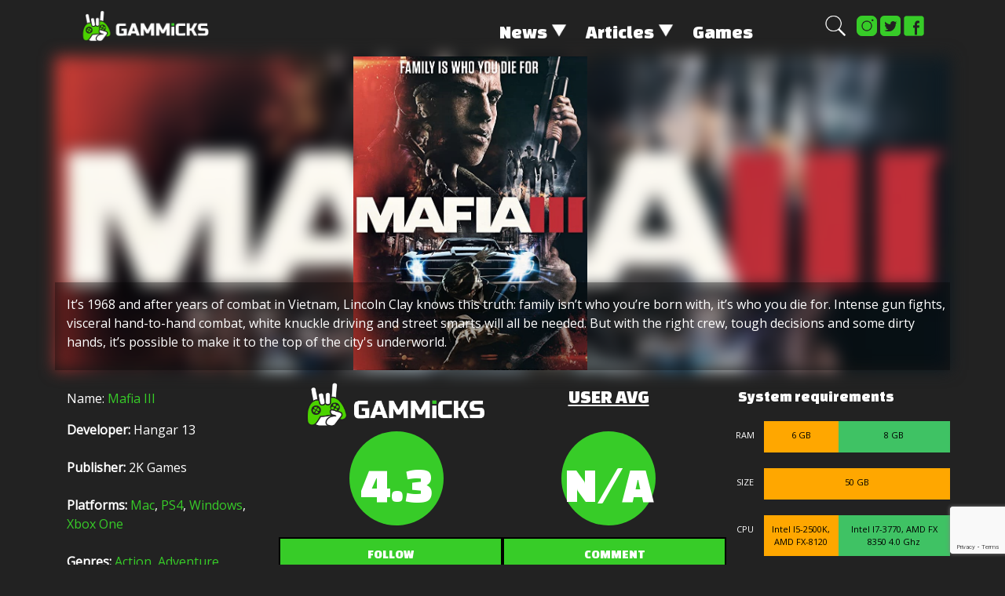

--- FILE ---
content_type: text/html; charset=UTF-8
request_url: https://gammicks.com/games/mafia-iii/
body_size: 19204
content:
<!DOCTYPE html>
<html>
  <head>
    <meta charset="UTF-8">
    <meta name="viewport" content="width=device-width, initial-scale=1">
    <link rel="profile" href="https://gmpg.org/xfn/11">
	<link rel="shortcut icon" type="image/png" href="https://gammicks.com/wp-content/themes/gammicks-noAMP/assets/favicon.png">
			<link rel="canonical" href="https://gammicks.com/games/mafia-iii/">
	

		<title>Mafia III | Gammicks</title>
	<meta name="description" content="【 GAMMICKS 】 It’s 1968 and after years of combat in Vietnam, Lincoln Clay knows this truth: family isn’t who you’re born with, it’s who you die for. Intense gun fights, visceral hand-to-hand combat, white knuckle driving and street smarts will all be needed. But with the right crew, tough decisions and some dirty hands, it’s possible to make it to the top of the city's underworld.">
	
	
    
    
	<meta property="og:type" content="website" />
	<meta property="og:locale" content="en_US" />
	<meta property="og:url" content="https://gammicks.com/games/mafia-iii/" />
	<meta name="twitter:card" content="summary_large_image">
	<meta name="twitter:site" content="@GammicksC">


    		<meta property="og:title" content="Mafia III | Gammicks" />
		<meta property="og:description" content="It’s 1968 and after years of combat in Vietnam, Lincoln Clay knows this truth: family isn’t who you’re born with, it’s who you die for. Intense gun fights, visceral hand-to-hand combat, white knuckle driving and street smarts will all be needed. But with the right crew, tough decisions and some dirty hands, it’s possible to make it to the top of the city's underworld." />
		<meta property="og:image" content="https://gammicks.s3.amazonaws.com/wp-content/uploads/2020/04/06011436/MV5BODljOTgyYTAtYTE0MC00ODA4LThlODItYTQ2MWEzM2NjMTYwXkEyXkFqcGdeQXVyMzY5NzQ2ODg%40._V1_SY1000_SX675_AL_.jpg" />
		<meta name="twitter:title" content="Mafia III | Gammicks">
		<meta name="twitter:description" content="It’s 1968 and after years of combat in Vietnam, Lincoln Clay knows this truth: family isn’t who you’re born with, it’s who you die for. Intense gun fights, visceral hand-to-hand combat, white knuckle driving and street smarts will all be needed. But with the right crew, tough decisions and some dirty hands, it’s possible to make it to the top of the city's underworld.">
		<meta name="twitter:image" content="https://gammicks.s3.amazonaws.com/wp-content/uploads/2020/04/06011436/MV5BODljOTgyYTAtYTE0MC00ODA4LThlODItYTQ2MWEzM2NjMTYwXkEyXkFqcGdeQXVyMzY5NzQ2ODg%40._V1_SY1000_SX675_AL_.jpg">
	
		<script type="text/javascript">function theChampLoadEvent(e){var t=window.onload;if(typeof window.onload!="function"){window.onload=e}else{window.onload=function(){t();e()}}}</script>
		<script type="text/javascript">var theChampDefaultLang = 'en_US', theChampCloseIconPath = 'https://gammicks.com/wp-content/plugins/super-socializer/images/close.png';</script>
		<script>var theChampSiteUrl = 'https://gammicks.com', theChampVerified = 0, theChampEmailPopup = 0, heateorSsMoreSharePopupSearchText = 'Search';</script>
			<script> var theChampLoadingImgPath = 'https://gammicks.com/wp-content/plugins/super-socializer/images/ajax_loader.gif'; var theChampAjaxUrl = 'https://gammicks.com/wp-admin/admin-ajax.php'; var theChampRedirectionUrl = 'https://gammicks.com/games/mafia-iii/'; var theChampRegRedirectionUrl = 'https://gammicks.com/games/mafia-iii/'; </script>
				<script> var theChampFBKey = '251348836252313', theChampSameTabLogin = '0', theChampVerified = 0; var theChampAjaxUrl = 'https://gammicks.com/wp-admin/admin-ajax.php'; var theChampPopupTitle = ''; var theChampEmailPopup = 0; var theChampEmailAjaxUrl = 'https://gammicks.com/wp-admin/admin-ajax.php'; var theChampEmailPopupTitle = ''; var theChampEmailPopupErrorMsg = ''; var theChampEmailPopupUniqueId = ''; var theChampEmailPopupVerifyMessage = ''; var theChampSteamAuthUrl = ""; var theChampCurrentPageUrl = 'https%3A%2F%2Fgammicks.com%2Fgames%2Fmafia-iii%2F';  var heateorMSEnabled = 0, theChampTwitterAuthUrl = theChampSiteUrl + "?SuperSocializerAuth=Twitter&super_socializer_redirect_to=" + theChampCurrentPageUrl, theChampLineAuthUrl = theChampSiteUrl + "?SuperSocializerAuth=Line&super_socializer_redirect_to=" + theChampCurrentPageUrl, theChampLiveAuthUrl = theChampSiteUrl + "?SuperSocializerAuth=Live&super_socializer_redirect_to=" + theChampCurrentPageUrl, theChampFacebookAuthUrl = theChampSiteUrl + "?SuperSocializerAuth=Facebook&super_socializer_redirect_to=" + theChampCurrentPageUrl, theChampYahooAuthUrl = theChampSiteUrl + "?SuperSocializerAuth=Yahoo&super_socializer_redirect_to=" + theChampCurrentPageUrl, theChampGoogleAuthUrl = theChampSiteUrl + "?SuperSocializerAuth=Google&super_socializer_redirect_to=" + theChampCurrentPageUrl, theChampVkontakteAuthUrl = theChampSiteUrl + "?SuperSocializerAuth=Vkontakte&super_socializer_redirect_to=" + theChampCurrentPageUrl, theChampLinkedinAuthUrl = theChampSiteUrl + "?SuperSocializerAuth=Linkedin&super_socializer_redirect_to=" + theChampCurrentPageUrl, theChampInstagramAuthUrl = theChampSiteUrl + "?SuperSocializerAuth=Instagram&super_socializer_redirect_to=" + theChampCurrentPageUrl, theChampWordpressAuthUrl = theChampSiteUrl + "?SuperSocializerAuth=Wordpress&super_socializer_redirect_to=" + theChampCurrentPageUrl, theChampDribbbleAuthUrl = theChampSiteUrl + "?SuperSocializerAuth=Dribbble&super_socializer_redirect_to=" + theChampCurrentPageUrl, theChampGithubAuthUrl = theChampSiteUrl + "?SuperSocializerAuth=Github&super_socializer_redirect_to=" + theChampCurrentPageUrl, theChampSpotifyAuthUrl = theChampSiteUrl + "?SuperSocializerAuth=Spotify&super_socializer_redirect_to=" + theChampCurrentPageUrl, theChampKakaoAuthUrl = theChampSiteUrl + "?SuperSocializerAuth=Kakao&super_socializer_redirect_to=" + theChampCurrentPageUrl, theChampTwitchAuthUrl = theChampSiteUrl + "?SuperSocializerAuth=Twitch&super_socializer_redirect_to=" + theChampCurrentPageUrl, theChampRedditAuthUrl = theChampSiteUrl + "?SuperSocializerAuth=Reddit&super_socializer_redirect_to=" + theChampCurrentPageUrl, theChampDisqusAuthUrl = theChampSiteUrl + "?SuperSocializerAuth=Disqus&super_socializer_redirect_to=" + theChampCurrentPageUrl, theChampDropboxAuthUrl = theChampSiteUrl + "?SuperSocializerAuth=Dropbox&super_socializer_redirect_to=" + theChampCurrentPageUrl, theChampFoursquareAuthUrl = theChampSiteUrl + "?SuperSocializerAuth=Foursquare&super_socializer_redirect_to=" + theChampCurrentPageUrl, theChampAmazonAuthUrl = theChampSiteUrl + "?SuperSocializerAuth=Amazon&super_socializer_redirect_to=" + theChampCurrentPageUrl, theChampStackoverflowAuthUrl = theChampSiteUrl + "?SuperSocializerAuth=Stackoverflow&super_socializer_redirect_to=" + theChampCurrentPageUrl, theChampDiscordAuthUrl = theChampSiteUrl + "?SuperSocializerAuth=Discord&super_socializer_redirect_to=" + theChampCurrentPageUrl, theChampMailruAuthUrl = theChampSiteUrl + "?SuperSocializerAuth=Mailru&super_socializer_redirect_to=" + theChampCurrentPageUrl;</script>
						<script type="text/javascript">var theChampFBCommentUrl = 'https://gammicks.com/games/mafia-iii/'; var theChampFBCommentColor = 'light'; var theChampFBCommentNumPosts = ''; var theChampFBCommentWidth = '100%'; var theChampFBCommentOrderby = 'social'; var theChampCommentingTabs = "wordpress", theChampGpCommentsUrl = 'https://gammicks.com/games/mafia-iii/', theChampDisqusShortname = '', theChampScEnabledTabs = 'wordpress', theChampScLabel = 'Leave a reply', theChampScTabLabels = {"wordpress":"Default Comments (0)","fb":"Facebook Comments","disqus":"Disqus Comments"}, theChampGpCommentsWidth = 0, theChampCommentingId = 'respond'</script>
						<script> var theChampSharingAjaxUrl = 'https://gammicks.com/wp-admin/admin-ajax.php', heateorSsFbMessengerAPI = 'https://www.facebook.com/dialog/send?app_id=251348836252313&display=popup&link=%encoded_post_url%&redirect_uri=%encoded_post_url%',heateorSsWhatsappShareAPI = 'web', heateorSsUrlCountFetched = [], heateorSsSharesText = 'Shares', heateorSsShareText = 'Share', theChampPluginIconPath = 'https://gammicks.com/wp-content/plugins/super-socializer/images/logo.png', theChampSaveSharesLocally = 0, theChampHorizontalSharingCountEnable = 0, theChampVerticalSharingCountEnable = 0, theChampSharingOffset = -10, theChampCounterOffset = -10, theChampMobileStickySharingEnabled = 0, heateorSsCopyLinkMessage = "Link copied.";
		var heateorSsVerticalSharingShortUrl = "https://gammicks.com/games/mafia-iii/";		</script>
			<style type="text/css">.the_champ_horizontal_sharing .theChampSharing{
					color: #fff;
				border-width: 0px;
		border-style: solid;
		border-color: transparent;
	}
		.the_champ_horizontal_sharing .theChampTCBackground{
		color:#666;
	}
		.the_champ_horizontal_sharing .theChampSharing:hover{
				border-color: transparent;
	}
	.the_champ_vertical_sharing .theChampSharing{
					color: #fff;
				border-width: 0px;
		border-style: solid;
		border-color: transparent;
	}
		.the_champ_vertical_sharing .theChampTCBackground{
		color:#666;
	}
		.the_champ_vertical_sharing .theChampSharing:hover{
				border-color: transparent;
	}
	@media screen and (max-width:783px){.the_champ_vertical_sharing{display:none!important}}</style>
	<meta name='robots' content='index, follow, max-image-preview:large, max-snippet:-1, max-video-preview:-1' />
<link rel="preload" href="https://gammicks.com/wp-content/plugins/rate-my-post/public/css/fonts/ratemypost.ttf" type="font/ttf" as="font" crossorigin="anonymous">
	<!-- This site is optimized with the Yoast SEO plugin v18.1 - https://yoast.com/wordpress/plugins/seo/ -->
	<title>Mafia III | Gammicks</title>
	<link rel="canonical" href="https://gammicks.com/games/mafia-iii/" />
	<meta property="og:locale" content="en_US" />
	<meta property="og:type" content="article" />
	<meta property="og:title" content="Mafia III | Gammicks" />
	<meta property="og:description" content="It’s 1968 and after years of combat in Vietnam, Lincoln Clay knows this truth: family isn’t who you’re born with, it’s who you die for. Intense gun fights, visceral hand-to-hand combat, white knuckle driving and street smarts will all be needed. But with the right crew, tough decisions and some dirty hands, it’s possible to make it to the top of the city&#039;s underworld." />
	<meta property="og:url" content="https://gammicks.com/games/mafia-iii/" />
	<meta property="og:site_name" content="Gammicks" />
	<meta property="article:modified_time" content="2020-04-22T14:29:54+00:00" />
	<meta property="og:image" content="https://gammicks.s3.amazonaws.com/wp-content/uploads/2020/04/06011436/MV5BODljOTgyYTAtYTE0MC00ODA4LThlODItYTQ2MWEzM2NjMTYwXkEyXkFqcGdeQXVyMzY5NzQ2ODg%40._V1_SY1000_SX675_AL_.jpg" />
	<meta property="og:image:width" content="631" />
	<meta property="og:image:height" content="848" />
	<meta property="og:image:type" content="image/jpeg" />
	<meta name="twitter:card" content="summary_large_image" />
	<!-- / Yoast SEO plugin. -->


<link rel='dns-prefetch' href='//gammicks.com' />
<link rel='dns-prefetch' href='//s.w.org' />
<link rel="alternate" type="application/rss+xml" title="Gammicks &raquo; Feed" href="https://gammicks.com/feed/" />
<link rel="alternate" type="application/rss+xml" title="Gammicks &raquo; Comments Feed" href="https://gammicks.com/comments/feed/" />
<link rel="alternate" type="application/rss+xml" title="Gammicks &raquo; Mafia III Comments Feed" href="https://gammicks.com/games/mafia-iii/feed/" />
<link rel='stylesheet' id='wp-block-library-css'  href='https://gammicks.com/wp-includes/css/dist/block-library/style.min.css?ver=5.9' type='text/css' media='all' />
<style id='global-styles-inline-css' type='text/css'>
body{--wp--preset--color--black: #000000;--wp--preset--color--cyan-bluish-gray: #abb8c3;--wp--preset--color--white: #ffffff;--wp--preset--color--pale-pink: #f78da7;--wp--preset--color--vivid-red: #cf2e2e;--wp--preset--color--luminous-vivid-orange: #ff6900;--wp--preset--color--luminous-vivid-amber: #fcb900;--wp--preset--color--light-green-cyan: #7bdcb5;--wp--preset--color--vivid-green-cyan: #00d084;--wp--preset--color--pale-cyan-blue: #8ed1fc;--wp--preset--color--vivid-cyan-blue: #0693e3;--wp--preset--color--vivid-purple: #9b51e0;--wp--preset--gradient--vivid-cyan-blue-to-vivid-purple: linear-gradient(135deg,rgba(6,147,227,1) 0%,rgb(155,81,224) 100%);--wp--preset--gradient--light-green-cyan-to-vivid-green-cyan: linear-gradient(135deg,rgb(122,220,180) 0%,rgb(0,208,130) 100%);--wp--preset--gradient--luminous-vivid-amber-to-luminous-vivid-orange: linear-gradient(135deg,rgba(252,185,0,1) 0%,rgba(255,105,0,1) 100%);--wp--preset--gradient--luminous-vivid-orange-to-vivid-red: linear-gradient(135deg,rgba(255,105,0,1) 0%,rgb(207,46,46) 100%);--wp--preset--gradient--very-light-gray-to-cyan-bluish-gray: linear-gradient(135deg,rgb(238,238,238) 0%,rgb(169,184,195) 100%);--wp--preset--gradient--cool-to-warm-spectrum: linear-gradient(135deg,rgb(74,234,220) 0%,rgb(151,120,209) 20%,rgb(207,42,186) 40%,rgb(238,44,130) 60%,rgb(251,105,98) 80%,rgb(254,248,76) 100%);--wp--preset--gradient--blush-light-purple: linear-gradient(135deg,rgb(255,206,236) 0%,rgb(152,150,240) 100%);--wp--preset--gradient--blush-bordeaux: linear-gradient(135deg,rgb(254,205,165) 0%,rgb(254,45,45) 50%,rgb(107,0,62) 100%);--wp--preset--gradient--luminous-dusk: linear-gradient(135deg,rgb(255,203,112) 0%,rgb(199,81,192) 50%,rgb(65,88,208) 100%);--wp--preset--gradient--pale-ocean: linear-gradient(135deg,rgb(255,245,203) 0%,rgb(182,227,212) 50%,rgb(51,167,181) 100%);--wp--preset--gradient--electric-grass: linear-gradient(135deg,rgb(202,248,128) 0%,rgb(113,206,126) 100%);--wp--preset--gradient--midnight: linear-gradient(135deg,rgb(2,3,129) 0%,rgb(40,116,252) 100%);--wp--preset--duotone--dark-grayscale: url('#wp-duotone-dark-grayscale');--wp--preset--duotone--grayscale: url('#wp-duotone-grayscale');--wp--preset--duotone--purple-yellow: url('#wp-duotone-purple-yellow');--wp--preset--duotone--blue-red: url('#wp-duotone-blue-red');--wp--preset--duotone--midnight: url('#wp-duotone-midnight');--wp--preset--duotone--magenta-yellow: url('#wp-duotone-magenta-yellow');--wp--preset--duotone--purple-green: url('#wp-duotone-purple-green');--wp--preset--duotone--blue-orange: url('#wp-duotone-blue-orange');--wp--preset--font-size--small: 13px;--wp--preset--font-size--medium: 20px;--wp--preset--font-size--large: 36px;--wp--preset--font-size--x-large: 42px;}.has-black-color{color: var(--wp--preset--color--black) !important;}.has-cyan-bluish-gray-color{color: var(--wp--preset--color--cyan-bluish-gray) !important;}.has-white-color{color: var(--wp--preset--color--white) !important;}.has-pale-pink-color{color: var(--wp--preset--color--pale-pink) !important;}.has-vivid-red-color{color: var(--wp--preset--color--vivid-red) !important;}.has-luminous-vivid-orange-color{color: var(--wp--preset--color--luminous-vivid-orange) !important;}.has-luminous-vivid-amber-color{color: var(--wp--preset--color--luminous-vivid-amber) !important;}.has-light-green-cyan-color{color: var(--wp--preset--color--light-green-cyan) !important;}.has-vivid-green-cyan-color{color: var(--wp--preset--color--vivid-green-cyan) !important;}.has-pale-cyan-blue-color{color: var(--wp--preset--color--pale-cyan-blue) !important;}.has-vivid-cyan-blue-color{color: var(--wp--preset--color--vivid-cyan-blue) !important;}.has-vivid-purple-color{color: var(--wp--preset--color--vivid-purple) !important;}.has-black-background-color{background-color: var(--wp--preset--color--black) !important;}.has-cyan-bluish-gray-background-color{background-color: var(--wp--preset--color--cyan-bluish-gray) !important;}.has-white-background-color{background-color: var(--wp--preset--color--white) !important;}.has-pale-pink-background-color{background-color: var(--wp--preset--color--pale-pink) !important;}.has-vivid-red-background-color{background-color: var(--wp--preset--color--vivid-red) !important;}.has-luminous-vivid-orange-background-color{background-color: var(--wp--preset--color--luminous-vivid-orange) !important;}.has-luminous-vivid-amber-background-color{background-color: var(--wp--preset--color--luminous-vivid-amber) !important;}.has-light-green-cyan-background-color{background-color: var(--wp--preset--color--light-green-cyan) !important;}.has-vivid-green-cyan-background-color{background-color: var(--wp--preset--color--vivid-green-cyan) !important;}.has-pale-cyan-blue-background-color{background-color: var(--wp--preset--color--pale-cyan-blue) !important;}.has-vivid-cyan-blue-background-color{background-color: var(--wp--preset--color--vivid-cyan-blue) !important;}.has-vivid-purple-background-color{background-color: var(--wp--preset--color--vivid-purple) !important;}.has-black-border-color{border-color: var(--wp--preset--color--black) !important;}.has-cyan-bluish-gray-border-color{border-color: var(--wp--preset--color--cyan-bluish-gray) !important;}.has-white-border-color{border-color: var(--wp--preset--color--white) !important;}.has-pale-pink-border-color{border-color: var(--wp--preset--color--pale-pink) !important;}.has-vivid-red-border-color{border-color: var(--wp--preset--color--vivid-red) !important;}.has-luminous-vivid-orange-border-color{border-color: var(--wp--preset--color--luminous-vivid-orange) !important;}.has-luminous-vivid-amber-border-color{border-color: var(--wp--preset--color--luminous-vivid-amber) !important;}.has-light-green-cyan-border-color{border-color: var(--wp--preset--color--light-green-cyan) !important;}.has-vivid-green-cyan-border-color{border-color: var(--wp--preset--color--vivid-green-cyan) !important;}.has-pale-cyan-blue-border-color{border-color: var(--wp--preset--color--pale-cyan-blue) !important;}.has-vivid-cyan-blue-border-color{border-color: var(--wp--preset--color--vivid-cyan-blue) !important;}.has-vivid-purple-border-color{border-color: var(--wp--preset--color--vivid-purple) !important;}.has-vivid-cyan-blue-to-vivid-purple-gradient-background{background: var(--wp--preset--gradient--vivid-cyan-blue-to-vivid-purple) !important;}.has-light-green-cyan-to-vivid-green-cyan-gradient-background{background: var(--wp--preset--gradient--light-green-cyan-to-vivid-green-cyan) !important;}.has-luminous-vivid-amber-to-luminous-vivid-orange-gradient-background{background: var(--wp--preset--gradient--luminous-vivid-amber-to-luminous-vivid-orange) !important;}.has-luminous-vivid-orange-to-vivid-red-gradient-background{background: var(--wp--preset--gradient--luminous-vivid-orange-to-vivid-red) !important;}.has-very-light-gray-to-cyan-bluish-gray-gradient-background{background: var(--wp--preset--gradient--very-light-gray-to-cyan-bluish-gray) !important;}.has-cool-to-warm-spectrum-gradient-background{background: var(--wp--preset--gradient--cool-to-warm-spectrum) !important;}.has-blush-light-purple-gradient-background{background: var(--wp--preset--gradient--blush-light-purple) !important;}.has-blush-bordeaux-gradient-background{background: var(--wp--preset--gradient--blush-bordeaux) !important;}.has-luminous-dusk-gradient-background{background: var(--wp--preset--gradient--luminous-dusk) !important;}.has-pale-ocean-gradient-background{background: var(--wp--preset--gradient--pale-ocean) !important;}.has-electric-grass-gradient-background{background: var(--wp--preset--gradient--electric-grass) !important;}.has-midnight-gradient-background{background: var(--wp--preset--gradient--midnight) !important;}.has-small-font-size{font-size: var(--wp--preset--font-size--small) !important;}.has-medium-font-size{font-size: var(--wp--preset--font-size--medium) !important;}.has-large-font-size{font-size: var(--wp--preset--font-size--large) !important;}.has-x-large-font-size{font-size: var(--wp--preset--font-size--x-large) !important;}
</style>
<link rel='stylesheet' id='rate-my-post-css'  href='https://gammicks.com/wp-content/plugins/rate-my-post/public/css/rate-my-post.css?ver=3.3.4' type='text/css' media='all' />
<link rel='stylesheet' id='gammicks-style-css'  href='https://gammicks.com/wp-content/themes/gammicks-noAMP/style.css?ver=5.9' type='text/css' media='all' />
<link rel='stylesheet' id='dashicons-css'  href='https://gammicks.com/wp-includes/css/dashicons.min.css?ver=5.9' type='text/css' media='all' />
<link rel='stylesheet' id='thickbox-css'  href='https://gammicks.com/wp-includes/js/thickbox/thickbox.css?ver=5.9' type='text/css' media='all' />
<link rel='stylesheet' id='the_champ_frontend_css-css'  href='https://gammicks.com/wp-content/plugins/super-socializer/css/front.css?ver=7.13.26' type='text/css' media='all' />
<link rel='stylesheet' id='the_champ_sharing_default_svg-css'  href='https://gammicks.com/wp-content/plugins/super-socializer/css/share-svg.css?ver=7.13.26' type='text/css' media='all' />
<script type="text/javascript">
            window._nslDOMReady = function (callback) {
                if ( document.readyState === "complete" || document.readyState === "interactive" ) {
                    callback();
                } else {
                    document.addEventListener( "DOMContentLoaded", callback );
                }
            };
            </script><script type='text/javascript' src='https://gammicks.com/wp-includes/js/jquery/jquery.min.js?ver=3.6.0' id='jquery-core-js'></script>
<script type='text/javascript' src='https://gammicks.com/wp-includes/js/jquery/jquery-migrate.min.js?ver=3.3.2' id='jquery-migrate-js'></script>
<link rel="https://api.w.org/" href="https://gammicks.com/wp-json/" /><link rel="alternate" type="application/json" href="https://gammicks.com/wp-json/wp/v2/games/23701" /><link rel="EditURI" type="application/rsd+xml" title="RSD" href="https://gammicks.com/xmlrpc.php?rsd" />
<link rel="wlwmanifest" type="application/wlwmanifest+xml" href="https://gammicks.com/wp-includes/wlwmanifest.xml" /> 
<meta name="generator" content="WordPress 5.9" />
<link rel='shortlink' href='https://gammicks.com/?p=23701' />
<link rel="alternate" type="application/json+oembed" href="https://gammicks.com/wp-json/oembed/1.0/embed?url=https%3A%2F%2Fgammicks.com%2Fgames%2Fmafia-iii%2F" />
<link rel="alternate" type="text/xml+oembed" href="https://gammicks.com/wp-json/oembed/1.0/embed?url=https%3A%2F%2Fgammicks.com%2Fgames%2Fmafia-iii%2F&#038;format=xml" />
<link rel="alternate" type="application/feed+json" title="Gammicks &raquo; JSON Feed" href="https://gammicks.com/feed/json/" />
<link rel="alternate" type="application/feed+json" title="Gammicks &raquo; Mafia III Comments Feed" href="https://gammicks.com/games/mafia-iii/feed/json/" />


<!-- This site is optimized with the Schema plugin v1.7.9.4 - https://schema.press -->
<script type="application/ld+json">[{"@context":"http:\/\/schema.org\/","@type":"WPHeader","url":"https:\/\/gammicks.com","headline":"Mafia III","description":""},{"@context":"http:\/\/schema.org\/","@type":"WPFooter","url":"https:\/\/gammicks.com","headline":"Mafia III","description":"","copyrightYear":"2020"}]</script>



<!-- This site is optimized with the Schema plugin v1.7.9.4 - https://schema.press -->
<script type="application/ld+json">{
    "@context": "http://schema.org",
    "@type": "BreadcrumbList",
    "itemListElement": [
        {
            "@type": "ListItem",
            "position": 1,
            "item": {
                "@id": "https://gammicks.com",
                "name": "Home"
            }
        },
        {
            "@type": "ListItem",
            "position": 2,
            "item": {
                "@id": "https://gammicks.com/games/",
                "name": "Games"
            }
        },
        {
            "@type": "ListItem",
            "position": 3,
            "item": {
                "@id": "https://gammicks.com/games/mafia-iii/",
                "name": "Mafia III",
                "image": "https://gammicks.s3.amazonaws.com/wp-content/uploads/2020/04/06011436/MV5BODljOTgyYTAtYTE0MC00ODA4LThlODItYTQ2MWEzM2NjMTYwXkEyXkFqcGdeQXVyMzY5NzQ2ODg%40._V1_SY1000_SX675_AL_.jpg"
            }
        }
    ]
}</script>

<style type="text/css">.saboxplugin-wrap{-webkit-box-sizing:border-box;-moz-box-sizing:border-box;-ms-box-sizing:border-box;box-sizing:border-box;border:1px solid #eee;width:100%;clear:both;display:block;overflow:hidden;word-wrap:break-word;position:relative}.saboxplugin-wrap .saboxplugin-gravatar{float:left;padding:0 20px 20px 20px}.saboxplugin-wrap .saboxplugin-gravatar img{max-width:100px;height:auto;border-radius:0;}.saboxplugin-wrap .saboxplugin-authorname{font-size:18px;line-height:1;margin:20px 0 0 20px;display:block}.saboxplugin-wrap .saboxplugin-authorname a{text-decoration:none}.saboxplugin-wrap .saboxplugin-authorname a:focus{outline:0}.saboxplugin-wrap .saboxplugin-desc{display:block;margin:5px 20px}.saboxplugin-wrap .saboxplugin-desc a{text-decoration:underline}.saboxplugin-wrap .saboxplugin-desc p{margin:5px 0 12px}.saboxplugin-wrap .saboxplugin-web{margin:0 20px 15px;text-align:left}.saboxplugin-wrap .sab-web-position{text-align:right}.saboxplugin-wrap .saboxplugin-web a{color:#ccc;text-decoration:none}.saboxplugin-wrap .saboxplugin-socials{position:relative;display:block;background:#fcfcfc;padding:5px;border-top:1px solid #eee}.saboxplugin-wrap .saboxplugin-socials a svg{width:20px;height:20px}.saboxplugin-wrap .saboxplugin-socials a svg .st2{fill:#fff; transform-origin:center center;}.saboxplugin-wrap .saboxplugin-socials a svg .st1{fill:rgba(0,0,0,.3)}.saboxplugin-wrap .saboxplugin-socials a:hover{opacity:.8;-webkit-transition:opacity .4s;-moz-transition:opacity .4s;-o-transition:opacity .4s;transition:opacity .4s;box-shadow:none!important;-webkit-box-shadow:none!important}.saboxplugin-wrap .saboxplugin-socials .saboxplugin-icon-color{box-shadow:none;padding:0;border:0;-webkit-transition:opacity .4s;-moz-transition:opacity .4s;-o-transition:opacity .4s;transition:opacity .4s;display:inline-block;color:#fff;font-size:0;text-decoration:inherit;margin:5px;-webkit-border-radius:0;-moz-border-radius:0;-ms-border-radius:0;-o-border-radius:0;border-radius:0;overflow:hidden}.saboxplugin-wrap .saboxplugin-socials .saboxplugin-icon-grey{text-decoration:inherit;box-shadow:none;position:relative;display:-moz-inline-stack;display:inline-block;vertical-align:middle;zoom:1;margin:10px 5px;color:#444;fill:#444}.clearfix:after,.clearfix:before{content:' ';display:table;line-height:0;clear:both}.ie7 .clearfix{zoom:1}.saboxplugin-socials.sabox-colored .saboxplugin-icon-color .sab-twitch{border-color:#38245c}.saboxplugin-socials.sabox-colored .saboxplugin-icon-color .sab-addthis{border-color:#e91c00}.saboxplugin-socials.sabox-colored .saboxplugin-icon-color .sab-behance{border-color:#003eb0}.saboxplugin-socials.sabox-colored .saboxplugin-icon-color .sab-delicious{border-color:#06c}.saboxplugin-socials.sabox-colored .saboxplugin-icon-color .sab-deviantart{border-color:#036824}.saboxplugin-socials.sabox-colored .saboxplugin-icon-color .sab-digg{border-color:#00327c}.saboxplugin-socials.sabox-colored .saboxplugin-icon-color .sab-dribbble{border-color:#ba1655}.saboxplugin-socials.sabox-colored .saboxplugin-icon-color .sab-facebook{border-color:#1e2e4f}.saboxplugin-socials.sabox-colored .saboxplugin-icon-color .sab-flickr{border-color:#003576}.saboxplugin-socials.sabox-colored .saboxplugin-icon-color .sab-github{border-color:#264874}.saboxplugin-socials.sabox-colored .saboxplugin-icon-color .sab-google{border-color:#0b51c5}.saboxplugin-socials.sabox-colored .saboxplugin-icon-color .sab-googleplus{border-color:#96271a}.saboxplugin-socials.sabox-colored .saboxplugin-icon-color .sab-html5{border-color:#902e13}.saboxplugin-socials.sabox-colored .saboxplugin-icon-color .sab-instagram{border-color:#1630aa}.saboxplugin-socials.sabox-colored .saboxplugin-icon-color .sab-linkedin{border-color:#00344f}.saboxplugin-socials.sabox-colored .saboxplugin-icon-color .sab-pinterest{border-color:#5b040e}.saboxplugin-socials.sabox-colored .saboxplugin-icon-color .sab-reddit{border-color:#992900}.saboxplugin-socials.sabox-colored .saboxplugin-icon-color .sab-rss{border-color:#a43b0a}.saboxplugin-socials.sabox-colored .saboxplugin-icon-color .sab-sharethis{border-color:#5d8420}.saboxplugin-socials.sabox-colored .saboxplugin-icon-color .sab-skype{border-color:#00658a}.saboxplugin-socials.sabox-colored .saboxplugin-icon-color .sab-soundcloud{border-color:#995200}.saboxplugin-socials.sabox-colored .saboxplugin-icon-color .sab-spotify{border-color:#0f612c}.saboxplugin-socials.sabox-colored .saboxplugin-icon-color .sab-stackoverflow{border-color:#a95009}.saboxplugin-socials.sabox-colored .saboxplugin-icon-color .sab-steam{border-color:#006388}.saboxplugin-socials.sabox-colored .saboxplugin-icon-color .sab-user_email{border-color:#b84e05}.saboxplugin-socials.sabox-colored .saboxplugin-icon-color .sab-stumbleUpon{border-color:#9b280e}.saboxplugin-socials.sabox-colored .saboxplugin-icon-color .sab-tumblr{border-color:#10151b}.saboxplugin-socials.sabox-colored .saboxplugin-icon-color .sab-twitter{border-color:#0967a0}.saboxplugin-socials.sabox-colored .saboxplugin-icon-color .sab-vimeo{border-color:#0d7091}.saboxplugin-socials.sabox-colored .saboxplugin-icon-color .sab-windows{border-color:#003f71}.saboxplugin-socials.sabox-colored .saboxplugin-icon-color .sab-whatsapp{border-color:#003f71}.saboxplugin-socials.sabox-colored .saboxplugin-icon-color .sab-wordpress{border-color:#0f3647}.saboxplugin-socials.sabox-colored .saboxplugin-icon-color .sab-yahoo{border-color:#14002d}.saboxplugin-socials.sabox-colored .saboxplugin-icon-color .sab-youtube{border-color:#900}.saboxplugin-socials.sabox-colored .saboxplugin-icon-color .sab-xing{border-color:#000202}.saboxplugin-socials.sabox-colored .saboxplugin-icon-color .sab-mixcloud{border-color:#2475a0}.saboxplugin-socials.sabox-colored .saboxplugin-icon-color .sab-vk{border-color:#243549}.saboxplugin-socials.sabox-colored .saboxplugin-icon-color .sab-medium{border-color:#00452c}.saboxplugin-socials.sabox-colored .saboxplugin-icon-color .sab-quora{border-color:#420e00}.saboxplugin-socials.sabox-colored .saboxplugin-icon-color .sab-meetup{border-color:#9b181c}.saboxplugin-socials.sabox-colored .saboxplugin-icon-color .sab-goodreads{border-color:#000}.saboxplugin-socials.sabox-colored .saboxplugin-icon-color .sab-snapchat{border-color:#999700}.saboxplugin-socials.sabox-colored .saboxplugin-icon-color .sab-500px{border-color:#00557f}.saboxplugin-socials.sabox-colored .saboxplugin-icon-color .sab-mastodont{border-color:#185886}.sabox-plus-item{margin-bottom:20px}@media screen and (max-width:480px){.saboxplugin-wrap{text-align:center}.saboxplugin-wrap .saboxplugin-gravatar{float:none;padding:20px 0;text-align:center;margin:0 auto;display:block}.saboxplugin-wrap .saboxplugin-gravatar img{float:none;display:inline-block;display:-moz-inline-stack;vertical-align:middle;zoom:1}.saboxplugin-wrap .saboxplugin-desc{margin:0 10px 20px;text-align:center}.saboxplugin-wrap .saboxplugin-authorname{text-align:center;margin:10px 0 20px}}body .saboxplugin-authorname a,body .saboxplugin-authorname a:hover{box-shadow:none;-webkit-box-shadow:none}a.sab-profile-edit{font-size:16px!important;line-height:1!important}.sab-edit-settings a,a.sab-profile-edit{color:#0073aa!important;box-shadow:none!important;-webkit-box-shadow:none!important}.sab-edit-settings{margin-right:15px;position:absolute;right:0;z-index:2;bottom:10px;line-height:20px}.sab-edit-settings i{margin-left:5px}.saboxplugin-socials{line-height:1!important}.rtl .saboxplugin-wrap .saboxplugin-gravatar{float:right}.rtl .saboxplugin-wrap .saboxplugin-authorname{display:flex;align-items:center}.rtl .saboxplugin-wrap .saboxplugin-authorname .sab-profile-edit{margin-right:10px}.rtl .sab-edit-settings{right:auto;left:0}img.sab-custom-avatar{max-width:75px;}.saboxplugin-wrap {margin-top:0px; margin-bottom:0px; padding: 0px 0px }.saboxplugin-wrap .saboxplugin-authorname {font-size:18px; line-height:25px;}.saboxplugin-wrap .saboxplugin-desc p, .saboxplugin-wrap .saboxplugin-desc {font-size:14px !important; line-height:21px !important;}.saboxplugin-wrap .saboxplugin-web {font-size:14px;}.saboxplugin-wrap .saboxplugin-socials a svg {width:18px;height:18px;}</style><link rel="icon" href="https://gammicks.s3.amazonaws.com/wp-content/uploads/2019/04/27135006/cropped-mgc_logo_white-1-150x150.png" sizes="32x32" />
<link rel="icon" href="https://gammicks.s3.amazonaws.com/wp-content/uploads/2019/04/27135006/cropped-mgc_logo_white-1-300x300.png" sizes="192x192" />
<link rel="apple-touch-icon" href="https://gammicks.s3.amazonaws.com/wp-content/uploads/2019/04/27135006/cropped-mgc_logo_white-1-300x300.png" />
<meta name="msapplication-TileImage" content="https://gammicks.s3.amazonaws.com/wp-content/uploads/2019/04/27135006/cropped-mgc_logo_white-1-300x300.png" />
<style type="text/css">div.nsl-container[data-align="left"] {
    text-align: left;
}

div.nsl-container[data-align="center"] {
    text-align: center;
}

div.nsl-container[data-align="right"] {
    text-align: right;
}


div.nsl-container .nsl-container-buttons a {
    text-decoration: none !important;
    box-shadow: none !important;
    border: 0;
}

div.nsl-container .nsl-container-buttons {
    display: flex;
    padding: 5px 0;
}

div.nsl-container.nsl-container-block .nsl-container-buttons {
    display: inline-grid;
    grid-template-columns: minmax(145px, auto);
}

div.nsl-container-block-fullwidth .nsl-container-buttons {
    flex-flow: column;
    align-items: center;
}

div.nsl-container-block-fullwidth .nsl-container-buttons a,
div.nsl-container-block .nsl-container-buttons a {
    flex: 1 1 auto;
    display: block;
    margin: 5px 0;
    width: 100%;
}

div.nsl-container-inline {
    margin: -5px;
    text-align: left;
}

div.nsl-container-inline .nsl-container-buttons {
    justify-content: center;
    flex-wrap: wrap;
}

div.nsl-container-inline .nsl-container-buttons a {
    margin: 5px;
    display: inline-block;
}

div.nsl-container-grid .nsl-container-buttons {
    flex-flow: row;
    align-items: center;
    flex-wrap: wrap;
}

div.nsl-container-grid .nsl-container-buttons a {
    flex: 1 1 auto;
    display: block;
    margin: 5px;
    max-width: 280px;
    width: 100%;
}

@media only screen and (min-width: 650px) {
    div.nsl-container-grid .nsl-container-buttons a {
        width: auto;
    }
}

div.nsl-container .nsl-button {
    cursor: pointer;
    vertical-align: top;
    border-radius: 4px;
}

div.nsl-container .nsl-button-default {
    color: #fff;
    display: flex;
}

div.nsl-container .nsl-button-icon {
    display: inline-block;
}

div.nsl-container .nsl-button-svg-container {
    flex: 0 0 auto;
    padding: 8px;
    display: flex;
    align-items: center;
}

div.nsl-container svg {
    height: 24px;
    width: 24px;
    vertical-align: top;
}

div.nsl-container .nsl-button-default div.nsl-button-label-container {
    margin: 0 24px 0 12px;
    padding: 10px 0;
    font-family: Helvetica, Arial, sans-serif;
    font-size: 16px;
    line-height: 20px;
    letter-spacing: .25px;
    overflow: hidden;
    text-align: center;
    text-overflow: clip;
    white-space: nowrap;
    flex: 1 1 auto;
    -webkit-font-smoothing: antialiased;
    -moz-osx-font-smoothing: grayscale;
    text-transform: none;
    display: inline-block;
}

div.nsl-container .nsl-button-google[data-skin="dark"] .nsl-button-svg-container {
    margin: 1px;
    padding: 7px;
    border-radius: 3px;
    background: #fff;
}

div.nsl-container .nsl-button-google[data-skin="light"] {
    border-radius: 1px;
    box-shadow: 0 1px 5px 0 rgba(0, 0, 0, .25);
    color: RGBA(0, 0, 0, 0.54);
}

div.nsl-container .nsl-button-apple .nsl-button-svg-container {
    padding: 0 6px;
}

div.nsl-container .nsl-button-apple .nsl-button-svg-container svg {
    height: 40px;
    width: auto;
}

div.nsl-container .nsl-button-apple[data-skin="light"] {
    color: #000;
    box-shadow: 0 0 0 1px #000;
}

div.nsl-container .nsl-button-facebook[data-skin="white"] {
    color: #000;
    box-shadow: inset 0 0 0 1px #000;
}

div.nsl-container .nsl-button-facebook[data-skin="light"] {
    color: #1877F2;
    box-shadow: inset 0 0 0 1px #1877F2;
}

div.nsl-container .nsl-button-apple div.nsl-button-label-container {
    font-size: 17px;
    font-family: -apple-system, BlinkMacSystemFont, "Segoe UI", Roboto, Helvetica, Arial, sans-serif, "Apple Color Emoji", "Segoe UI Emoji", "Segoe UI Symbol";
}

div.nsl-container .nsl-button-slack div.nsl-button-label-container {
    font-size: 17px;
    font-family: -apple-system, BlinkMacSystemFont, "Segoe UI", Roboto, Helvetica, Arial, sans-serif, "Apple Color Emoji", "Segoe UI Emoji", "Segoe UI Symbol";
}

div.nsl-container .nsl-button-slack[data-skin="light"] {
    color: #000000;
    box-shadow: inset 0 0 0 1px #DDDDDD;
}

.nsl-clear {
    clear: both;
}

.nsl-container {
    clear: both;
}

/*Button align start*/

div.nsl-container-inline[data-align="left"] .nsl-container-buttons {
    justify-content: flex-start;
}

div.nsl-container-inline[data-align="center"] .nsl-container-buttons {
    justify-content: center;
}

div.nsl-container-inline[data-align="right"] .nsl-container-buttons {
    justify-content: flex-end;
}


div.nsl-container-grid[data-align="left"] .nsl-container-buttons {
    justify-content: flex-start;
}

div.nsl-container-grid[data-align="center"] .nsl-container-buttons {
    justify-content: center;
}

div.nsl-container-grid[data-align="right"] .nsl-container-buttons {
    justify-content: flex-end;
}

div.nsl-container-grid[data-align="space-around"] .nsl-container-buttons {
    justify-content: space-around;
}

div.nsl-container-grid[data-align="space-between"] .nsl-container-buttons {
    justify-content: space-between;
}

/* Button align end*/

/* Redirect */

#nsl-redirect-overlay {
    display: flex;
    flex-direction: column;
    justify-content: center;
    align-items: center;
    position: fixed;
    z-index: 1000000;
    left: 0;
    top: 0;
    width: 100%;
    height: 100%;
    backdrop-filter: blur(1px);
    background-color: RGBA(0, 0, 0, .32);;
}

#nsl-redirect-overlay-container {
    display: flex;
    flex-direction: column;
    justify-content: center;
    align-items: center;
    background-color: white;
    padding: 30px;
    border-radius: 10px;
}

#nsl-redirect-overlay-spinner {
    content: '';
    display: block;
    margin: 20px;
    border: 9px solid RGBA(0, 0, 0, .6);
    border-top: 9px solid #fff;
    border-radius: 50%;
    box-shadow: inset 0 0 0 1px RGBA(0, 0, 0, .6), 0 0 0 1px RGBA(0, 0, 0, .6);
    width: 40px;
    height: 40px;
    animation: nsl-loader-spin 2s linear infinite;
}

@keyframes nsl-loader-spin {
    0% {
        transform: rotate(0deg)
    }
    to {
        transform: rotate(360deg)
    }
}

#nsl-redirect-overlay-title {
    font-family: -apple-system, BlinkMacSystemFont, "Segoe UI", Roboto, Oxygen-Sans, Ubuntu, Cantarell, "Helvetica Neue", sans-serif;
    font-size: 18px;
    font-weight: bold;
    color: #3C434A;
}

#nsl-redirect-overlay-text {
    font-family: -apple-system, BlinkMacSystemFont, "Segoe UI", Roboto, Oxygen-Sans, Ubuntu, Cantarell, "Helvetica Neue", sans-serif;
    text-align: center;
    font-size: 14px;
    color: #3C434A;
}

/* Redirect END*/</style>
	<link href="https://fonts.googleapis.com/css?family=Changa+One|Open+Sans&display=swap" rel="stylesheet">

	<script>
	  (function(i,s,o,g,r,a,m){i['GoogleAnalyticsObject']=r;i[r]=i[r]||function(){
	  (i[r].q=i[r].q||[]).push(arguments)},i[r].l=1*new Date();a=s.createElement(o),
	  m=s.getElementsByTagName(o)[0];a.async=1;a.src=g;m.parentNode.insertBefore(a,m)
	  })(window,document,'script','//www.google-analytics.com/analytics.js','ga');

	  ga('create', 'UA-142535695-1', 'gammicks.com');
	  ga('send', 'pageview');
	</script>

	<!-- Google Tag Manager -->
	<script>(function(w,d,s,l,i){w[l]=w[l]||[];w[l].push({'gtm.start':
	new Date().getTime(),event:'gtm.js'});var f=d.getElementsByTagName(s)[0],
	j=d.createElement(s),dl=l!='dataLayer'?'&l='+l:'';j.async=true;j.src=
	'https://www.googletagmanager.com/gtm.js?id='+i+dl;f.parentNode.insertBefore(j,f);
	})(window,document,'script','dataLayer','GTM-5GCKDMF');</script>
	<!-- End Google Tag Manager -->

	<!-- Subscribe Push -->
	<script src="https://cdn.usefulcontentsites.com/js/push/usefulcontentsites-subscribe.js?v=7"></script>
</head>

<body class="games-template-default single single-games postid-23701 single-format-standard wp-custom-logo no-sidebar">
	<!-- Google Tag Manager (noscript) -->
	<noscript><iframe src="https://www.googletagmanager.com/ns.html?id=GTM-5GCKDMF"
	height="0" width="0" style="display:none;visibility:hidden"></iframe></noscript>
	<!-- End Google Tag Manager (noscript) -->

<div id="page" class="site">

        <header id="masthead" class="site-Header">

        <div class="header-top desktop">
            <div class="container">
                <nav class="navbar navbar-expand-md navbar-light bg-faded px-0 row">
                    <div class="site-branding col-md-3">
                        								<a href="/">
									<img
									  alt="Gammicks"
									  src="https://gammicks.s3.amazonaws.com/wp-content/uploads/2019/05/27135003/220px-Gammicks-1.png"
									  height="55"
									  width="254"
									>
								</a>
						
                                            </div>
                    <!-- .site-branding -->
					<div class="site-branding col-md-7">
					<div id="bs4navbar" class="header-menu"><ul id="menu-header-menu" class="navbar-desktop"><li id="menu-item-211" class="menu-item menu-item-type-taxonomy menu-item-object-category menu-item-has-children menu-item-211"><a href="https://gammicks.com/category/news/">News</a>
<ul class="sub-menu">
	<li id="menu-item-212" class="menu-item menu-item-type-taxonomy menu-item-object-category menu-item-212"><a href="https://gammicks.com/category/pc/">PC</a></li>
	<li id="menu-item-210" class="menu-item menu-item-type-taxonomy menu-item-object-category menu-item-210"><a href="https://gammicks.com/category/mobile/">Mobile</a></li>
	<li id="menu-item-209" class="menu-item menu-item-type-taxonomy menu-item-object-category menu-item-209"><a href="https://gammicks.com/category/game-consoles/">Game consoles</a></li>
</ul>
</li>
<li id="menu-item-6773" class="menu-item menu-item-type-custom menu-item-object-custom menu-item-has-children menu-item-6773"><a href="/category/articles/">Articles</a>
<ul class="sub-menu">
	<li id="menu-item-21265" class="menu-item menu-item-type-custom menu-item-object-custom menu-item-21265"><a href="/category/reviews/">Reviews</a></li>
	<li id="menu-item-25701" class="menu-item menu-item-type-taxonomy menu-item-object-category menu-item-25701"><a href="https://gammicks.com/category/guides/">Guides</a></li>
</ul>
</li>
<li id="menu-item-1580" class="menu-item menu-item-type-custom menu-item-object-custom menu-item-1580"><a href="/games/">Games</a></li>
</ul></div>					</div>
					
					<div id="popup-search" hidden>
						<form role="search" method="get" class="search search-form" action="https://gammicks.com/" target="_top">
							<input type="search" class="input search-fieldtop" placeholder="Search" value="" name="s" title="Search for:" />
							<a class="search-close" id="search-close">
							<img
							  alt="close"
							  src="https://gammicks.com/wp-content/themes/gammicks-noAMP/assets/close.png"
							  height="30"
							  width="30"
							>
							</a>
						</form>
					</div>

                    <div class="header-share col-md-2">
                        <div><!-- .row -->
                            <div class="share-item" style="float: right;">
							<a href="https://www.facebook.com/gammickscom" title="Facebook" target="_blank">
							<img
							  alt="facebook"
							  src="https://gammicks.com/wp-content/themes/gammicks-noAMP/assets/fb.png"
							  height="30"
							  width="30"
							>
							</a></div>
                            <div class="share-item" style="float: right;">
							<a href="https://twitter.com/GammicksC" target="_blank" title="Twitter">
							<img
							  alt="twitter"
							  src="https://gammicks.com/wp-content/themes/gammicks-noAMP/assets/tw.png"
							  height="30"
							  width="30"
							>
							</a></div>
                            <div class="share-item" style="float: right;">
							<a href="https://www.instagram.com/gammickscom/" target="_blank" title="Instagram">
							<img
							  alt="instagram"
							  src="https://gammicks.com/wp-content/themes/gammicks-noAMP/assets/in.png"
							  height="30"
							  width="30"
							>
							</a></div>
							<div class="share-item-right" style="float: right;">
							<a role="button" id="popup-search-button">
							<img
							  alt="search"
							  src="https://gammicks.com/wp-content/themes/gammicks-noAMP/assets/search.png"
							  height="30"
							  width="30"
							>
							</a>
							</div>
<!-- 							<div class="share-item">
								<a href="/login/" class="btn-lg">Sign In</a>
							</div> -->
                        </div>

                    </div>

                </nav>
                <!-- #site-navigation -->
            </div>
        </div>
        <!-- .header-top -->

        <div class="header-top mobile">
            <div class="container">
                <nav class="navbar row">
					<div class="site-branding col-xs-2">
						<a role="button" id="btn-popupm-search">
							<img
							  alt="search"
							  src="https://gammicks.com/wp-content/themes/gammicks-noAMP/assets/search.png"
							  height="30"
							  width="30"
							>
						</a>
						<div id="popupm-search" hidden>
							<form role="search" method="get" class="search search-form" action="https://gammicks.com/" target="_top">
								<input type="search" class="input search-fieldtop" placeholder="Search" value="" name="s" title="Search for:" />
								<a class="hdrx search-close" id="btn-popupm-search-close" role="button">
								<img
								  alt="close"
								  src="https://gammicks.com/wp-content/themes/gammicks-noAMP/assets/close.png"
								  height="30"
								  width="30"
								>
								</a>
							</form>
						</div>
					</div>
                    <div class="site-branding col-xs-8">
                        								<a href="/">
									<img
									  alt="Gammicks"
									  src="https://gammicks.s3.amazonaws.com/wp-content/uploads/2019/05/27135003/220px-Gammicks-1.png"
									>
								</a>
						
                                            </div>
					<div class="col-xs-2">
						<a id="menuBtn">
							<span></span>
							<span></span>
							<span></span>
						</a>
					</div>
                <!-- #site-navigation -->
            </div>
        </div>

	<div id="sidebar" class="sample-sidebar">
		<div class="container">
				<div class="header-sharem row">
						<div class="col-2">
						</div>
						<div class="share-item">
						<a href="https://www.facebook.com/gammickscom" title="Facebook" target="_blank">
						<img
						  alt="facebook"
						  src="https://gammicks.com/wp-content/themes/gammicks-noAMP/assets/fb.png"
						  height="50"
						  width="50"
						>
						</a></div>
						<div class="share-item">
						<a href="https://twitter.com/GammicksC" target="_blank" title="Twitter">
						<img
						  alt="twitter"
						  src="https://gammicks.com/wp-content/themes/gammicks-noAMP/assets/tw.png"
						  height="50"
						  width="50"
						>
						</a></div>
						<div class="share-item">
						<a href="https://www.instagram.com/gammickscom/" target="_blank" title="Instagram">
						<img
						  alt="instagram"
						  src="https://gammicks.com/wp-content/themes/gammicks-noAMP/assets/in.png"
						  height="50"
						  width="50"
						>
						</a></div>
						<div class="col-2">
						</div>
				</div>

					<ul id="menuMob" class=""><li class="menu-item menu-item-type-taxonomy menu-item-object-category menu-item-has-children menu-item-211"><a href="https://gammicks.com/category/news/">News</a>
<ul class="sub-menu">
	<li class="menu-item menu-item-type-taxonomy menu-item-object-category menu-item-212"><a href="https://gammicks.com/category/pc/">PC</a></li>
	<li class="menu-item menu-item-type-taxonomy menu-item-object-category menu-item-210"><a href="https://gammicks.com/category/mobile/">Mobile</a></li>
	<li class="menu-item menu-item-type-taxonomy menu-item-object-category menu-item-209"><a href="https://gammicks.com/category/game-consoles/">Game consoles</a></li>
</ul>
</li>
<li class="menu-item menu-item-type-custom menu-item-object-custom menu-item-has-children menu-item-6773"><a href="/category/articles/">Articles</a>
<ul class="sub-menu">
	<li class="menu-item menu-item-type-custom menu-item-object-custom menu-item-21265"><a href="/category/reviews/">Reviews</a></li>
	<li class="menu-item menu-item-type-taxonomy menu-item-object-category menu-item-25701"><a href="https://gammicks.com/category/guides/">Guides</a></li>
</ul>
</li>
<li class="menu-item menu-item-type-custom menu-item-object-custom menu-item-1580"><a href="/games/">Games</a></li>
</ul>		</div>
	</div>
    </header>
	    <!-- #masthead -->
    <div id="content" class="site-content">

<div id="primary" class="content-area">
	<main id="main" class="site-main">

		
	<div class="top-bg container cover-games-single nopadding">
		<div class="top-posts-item cover-blr" style="background-image:url(https://gammicks.s3.amazonaws.com/wp-content/uploads/2020/04/06011436/MV5BODljOTgyYTAtYTE0MC00ODA4LThlODItYTQ2MWEzM2NjMTYwXkEyXkFqcGdeQXVyMzY5NzQ2ODg%40._V1_SY1000_SX675_AL_.jpg);"></div>
		<div class="col-md-4 col-sm-12 cover-noblr"	style="background-image:url(https://gammicks.s3.amazonaws.com/wp-content/uploads/2020/04/06011436/MV5BODljOTgyYTAtYTE0MC00ODA4LThlODItYTQ2MWEzM2NjMTYwXkEyXkFqcGdeQXVyMzY5NzQ2ODg%40._V1_SY1000_SX675_AL_.jpg);"></div>
		<div class="spost-hd">
			<!-- wp:paragraph -->
<p>It’s 1968 and after years of combat in Vietnam, Lincoln Clay knows this truth: family isn’t who you’re born with, it’s who you die for. Intense gun fights, visceral hand-to-hand combat, white knuckle driving and street smarts will all be needed. But with the right crew, tough decisions and some dirty hands, it’s possible to make it to the top of the city's underworld.</p>
<!-- /wp:paragraph -->		</div>
	</div>
	
<div class="container">
    <div class="row">
        <div class="col-md-3">
			<div class="row">
				<div class="col-md-12 col-sm-12">
										
					<br>
					<div class="ghdr"><b>Name: </b><h1 class="ghdr"><a class="ghdr" href="https://gammicks.com/games/mafia-iii/">Mafia III</a></h1></div>
					<p><b>Developer: </b>Hangar 13</p>
					<p><b>Publisher: </b>2K Games</p>
					<p><b>Platforms: </b><a href="https://gammicks.com/games/platform/mac/" rel="tag">Mac</a>, <a href="https://gammicks.com/games/platform/playstation-4/" rel="tag">PS4</a>, <a href="https://gammicks.com/games/platform/windows/" rel="tag">Windows</a>, <a href="https://gammicks.com/games/platform/xbox-one/" rel="tag">Xbox One</a></p>
					<p><b>Genres: </b><a href="https://gammicks.com/games/genre/action/" rel="tag">Action</a>, <a href="https://gammicks.com/games/genre/adventure/" rel="tag">Adventure</a></p>
					<p><b>Release: </b>October 7, 2016</p>
					<footer class="sh-footer">
						<p>Share:</p> <div class="the_champ_sharing_container the_champ_horizontal_sharing" ss-offset="0" super-socializer-data-href="https://gammicks.com/games/mafia-iii/"><ul class="the_champ_sharing_ul"><li class="theChampSharingRound"><i style="width:35px;height:35px;border-radius:999px;" alt="Facebook" Title="Facebook" class="theChampSharing theChampFacebookBackground" onclick='theChampPopup("https://www.facebook.com/sharer/sharer.php?u=https%3A%2F%2Fgammicks.com%2Fgames%2Fmafia-iii%2F")'><ss style="display:block;border-radius:999px;" class="theChampSharingSvg theChampFacebookSvg"></ss></i></li><li class="theChampSharingRound"><i style="width:35px;height:35px;border-radius:999px;" alt="Twitter" Title="Twitter" class="theChampSharing theChampTwitterBackground" onclick='theChampPopup("http://twitter.com/intent/tweet?text=Mafia%20III&url=https%3A%2F%2Fgammicks.com%2Fgames%2Fmafia-iii%2F")'><ss style="display:block;border-radius:999px;" class="theChampSharingSvg theChampTwitterSvg"></ss></i></li><li class="theChampSharingRound"><i style="width:35px;height:35px;border-radius:999px;" alt="Flipboard" Title="Flipboard" class="theChampSharing theChampFlipboardBackground" onclick='theChampPopup("https://share.flipboard.com/bookmarklet/popout?v=2&url=https%3A%2F%2Fgammicks.com%2Fgames%2Fmafia-iii%2F&title=Mafia%20III")'><ss style="display:block;border-radius:999px;" class="theChampSharingSvg theChampFlipboardSvg"></ss></i></li><li class="theChampSharingRound"><i style="width:35px;height:35px;border-radius:999px;" alt="Reddit" Title="Reddit" class="theChampSharing theChampRedditBackground" onclick='theChampPopup("http://reddit.com/submit?url=https%3A%2F%2Fgammicks.com%2Fgames%2Fmafia-iii%2F&title=Mafia%20III")'><ss style="display:block;border-radius:999px;" class="theChampSharingSvg theChampRedditSvg"></ss></i></li></ul><div style="clear:both"></div></div>					</footer>
				</div>
			</div>
		</div>
		<div class="col-md-6">
				<div class="row thr">
				
					<div class="col-6">
												<img
						class="lmax"
						  alt="Gammicks"
						  src="https://gammicks.s3.amazonaws.com/wp-content/uploads/2019/05/27135003/220px-Gammicks-1.png"
						>
					</div>
					
					<div class="col-6 utxt">
					
						<a class="popup2_open latest-posts-heading closecl" class="latest-posts-heading">
							<u>User AVG</u>
						</a>
						
					</div>
					<div class="col-12" id="popup2">
							<div class="vote-panel">
								<a class="popup2_close closecl">×</a>
								<!-- Rate my Post Plugin --><div  class="rmp-widgets-container rmp-wp-plugin rmp-main-container js-rmp-widgets-container js-rmp-widgets-container--23701"  data-post-id="23701">  Please login to rate!  <!-- Rating widget -->  <div class="rmp-rating-widget js-rmp-rating-widget">              <p class="rmp-heading rmp-heading--subtitle">        How much do you rate this game?      </p>        <div class="rmp-rating-widget__icons">      <ul class="rmp-rating-widget__icons-list js-rmp-rating-icons-list">                  <li class="rmp-rating-widget__icons-list__icon js-rmp-rating-item" data-descriptive-rating="Not at all useful" data-value="1">            <i class="js-rmp-rating-icon rmp-icon rmp-icon--ratings rmp-icon--star "></i>          </li>                  <li class="rmp-rating-widget__icons-list__icon js-rmp-rating-item" data-descriptive-rating="Somewhat useful" data-value="2">            <i class="js-rmp-rating-icon rmp-icon rmp-icon--ratings rmp-icon--star "></i>          </li>                  <li class="rmp-rating-widget__icons-list__icon js-rmp-rating-item" data-descriptive-rating="Useful" data-value="3">            <i class="js-rmp-rating-icon rmp-icon rmp-icon--ratings rmp-icon--star "></i>          </li>                  <li class="rmp-rating-widget__icons-list__icon js-rmp-rating-item" data-descriptive-rating="Fairly useful" data-value="4">            <i class="js-rmp-rating-icon rmp-icon rmp-icon--ratings rmp-icon--star "></i>          </li>                  <li class="rmp-rating-widget__icons-list__icon js-rmp-rating-item" data-descriptive-rating="Very useful" data-value="5">            <i class="js-rmp-rating-icon rmp-icon rmp-icon--ratings rmp-icon--star "></i>          </li>              </ul>    </div>    <p class="rmp-rating-widget__hover-text js-rmp-hover-text"></p>    <button class="rmp-rating-widget__submit-btn rmp-btn js-submit-rating-btn">      Submit Rating    </button>    <p class="rmp-rating-widget__results js-rmp-results rmp-rating-widget__results--hidden">      People rate this game as <span class="rmp-rating-widget__results__rating js-rmp-avg-rating">0</span> / 5. Votes count: <span class="rmp-rating-widget__results__votes js-rmp-vote-count">0</span>    </p>    <p class="rmp-rating-widget__not-rated js-rmp-not-rated ">      No votes so far! Be the first to rate this post.    </p>    <p class="rmp-rating-widget__msg js-rmp-msg"></p>  </div>  <!--Structured data -->        </div>							</div>
					</div>
					

					
					<div class="round">									
						4.3					</div>
					<a class="round">
						<div  >
							N/A						</div>
					</a>
					
				</div>
				
				<div class="row">
				
					<div class="col-6 latest-posts-heading wh btn">
						Follow
					</div>
					<a href="#respond" class="col-6 latest-posts-heading wh btn">
						Comment
					</a>
				</div>
				
				
				<!--div class="row">					
					<a href="/compare-games/?gameid=23701" 
					
					class="col-12 latest-posts-heading wh btn">
						Compare games
					</a>
				</div-->
				
								
		</div>
		<div class="col-md-3">
			<h3 class="fch">System requirements</h3>
			
			<div class="row">
				<div class="col-2 sr">
					RAM
				</div>
				<div class="col-4 min sr bl">
					6 GB				</div>
				<div class="col-6 max sr bl">
					8 GB				</div>
			</div>
			<div class="row">
				<div class="col-2 sr">
					SIZE
				</div>
				<div class="col-10 min sr bl">
					50 GB				</div>
			</div>
			<div class="row">
				<div class="col-2 sr">
					CPU
				</div>
				<div class="col-4 min sr bl">
					Intel I5-2500K, AMD FX-8120				</div>
				<div class="col-6 max sr bl">
					Intel I7-3770, AMD FX 8350 4.0 Ghz				</div>
			</div>
			<div class="row">
				<div class="col-2 sr">
					GPU
				</div>
				<div class="col-4 min sr bl">
					2GB of Video Memory & NVIDIA GeForce GTX 660, AMD Radeon HD7870				</div>
				<div class="col-6 max sr bl">
					4GB of Video Memory & NVIDIA Geforce GTX 780 or GeForce GTX 1060, AMD Radeon R9 290X				</div>
			</div>
		</div>
	</div>
</div>
<div class="container nopadding">			
										

					
					<section id="posts" class="moregam">
					<p class="latest-posts-heading">Latest on Mafia III</p>
												<div class="row">
						

							<div class="maingrid col-sm-12 col-md-4" onClick="location.href='https://gammicks.com/news/mafia-definitive-edition-remake-updated-plot-city-gameplay-and-other-features-revealed/'">
								<div class="thumbnail-container" style="background-image:url(https://gammicks.s3.amazonaws.com/wp-content/uploads/2020/06/24055928/f06464_Mafia-Definitive-Edition-2020-05-13-20-005.jpg);">
									<div class="category-badge" >
										<a href="https://gammicks.com/category/game-consoles/" rel="category tag">Game consoles</a><br><a href="https://gammicks.com/category/news/" rel="category tag">News</a><br><a href="https://gammicks.com/category/pc/" rel="category tag">PC</a>									</div>
									

									<div class="top-posts-item-heading">
											<p>Mafia: Definitive Edition Remake: Updated Plot, City, Gameplay and Other Features Revealed</p>
									</div>
								</div>
																<div class="latest-posts-item-description">
									<a href="https://gammicks.com/news/mafia-definitive-edition-remake-updated-plot-city-gameplay-and-other-features-revealed/">
										<div class="ptt"><b>6 years ago</b></div>
										<div class="ptt">The Mafia remake, called Mafia: Definitive Edition, is scheduled for August 28. We were presented with a story trailer earlier this month, but no game ... →</div>
									</a>
								</div>
							</div>

							

							<div class="maingrid col-sm-12 col-md-4" onClick="location.href='https://gammicks.com/news/mafia-trilogy-re-release-announced-along-with-mafia-the-city-of-lost-heaven-remake/'">
								<div class="thumbnail-container" style="background-image:url(https://gammicks.s3.amazonaws.com/wp-content/uploads/2020/05/14004652/mafia2_ss_lg.jpg);">
									<div class="category-badge" >
										<a href="https://gammicks.com/category/game-consoles/" rel="category tag">Game consoles</a><br><a href="https://gammicks.com/category/news/" rel="category tag">News</a><br><a href="https://gammicks.com/category/pc/" rel="category tag">PC</a>									</div>
									

									<div class="top-posts-item-heading">
											<p>Mafia Trilogy Re-Release Announced Along With Mafia: The City of Lost Heaven Remake</p>
									</div>
								</div>
																<div class="latest-posts-item-description">
									<a href="https://gammicks.com/news/mafia-trilogy-re-release-announced-along-with-mafia-the-city-of-lost-heaven-remake/">
										<div class="ptt"><b>6 years ago</b></div>
										<div class="ptt">2K Games has announced Mafia: Trilogy for PlayStation 4, Xbox One and PC (Steam, Epic Games Store). A full announcement will take place on May 19. ... →</div>
									</a>
								</div>
							</div>

										
						</div>
										<div class="bignavb row">
						<div class="bvb"><a href="https://gammicks.com/games/mafia-iii/news/">Show more</a></div>								
					</div>
					</section>
										
					
					
					
										
										
					
					<section class="moregam">
						<p class="latest-posts-heading">More on Gammicks</p>
												<div class="desktop">
						<div class="row">
						  							<div class="col-4">
								<div class="top-posts-item" onClick="location.href='https://gammicks.com/news/unreal-engine-5-is-here/'" style="background-image:url(https://gammicks.s3.amazonaws.com/wp-content/uploads/2022/04/05102933/Unreal-Engine-5-Is-Here-e1649179798263.jpg);">
									<div class="top-posts-item-heading">
										<a href="https://gammicks.com/news/unreal-engine-5-is-here/">
											<p>Unreal Engine 5 Is Here</p>
										</a>
									</div>						
								</div><!-- .top-posts-item -->
							</div>
						  							<div class="col-4">
								<div class="top-posts-item" onClick="location.href='https://gammicks.com/news/monkey-island-2-sequel-announced-31-years-later/'" style="background-image:url(https://gammicks.s3.amazonaws.com/wp-content/uploads/2022/04/04113751/Monkey-Island-2-Sequel-Announced-e1649097500169.jpg);">
									<div class="top-posts-item-heading">
										<a href="https://gammicks.com/news/monkey-island-2-sequel-announced-31-years-later/">
											<p>Monkey Island 2 Sequel Announced 31 Years Later</p>
										</a>
									</div>						
								</div><!-- .top-posts-item -->
							</div>
						  							<div class="col-4">
								<div class="top-posts-item" onClick="location.href='https://gammicks.com/news/e3-2022-is-canceled-but-summer-game-fest-is-still-on/'" style="background-image:url(https://gammicks.s3.amazonaws.com/wp-content/uploads/2022/04/01113648/E3-2022-Now-Canceled-But-Summer-Game-Fest-Is-Still-On-e1648838235134.jpg);">
									<div class="top-posts-item-heading">
										<a href="https://gammicks.com/news/e3-2022-is-canceled-but-summer-game-fest-is-still-on/">
											<p>E3 2022 Is Canceled, But Summer Game Fest Is Still On</p>
										</a>
									</div>						
								</div><!-- .top-posts-item -->
							</div>
						  						</div>
						</div>
						<div class="mobile">
							<div class="games-slider-mob">
							  
							<div class="top-posts-item" onClick="location.href='https://gammicks.com/news/unreal-engine-5-is-here/'">
								<div class="thumbnail-container" style="background-image:url(https://gammicks.s3.amazonaws.com/wp-content/uploads/2022/04/05102933/Unreal-Engine-5-Is-Here-e1649179798263.jpg);">
									<div class="category-badge" >
										<a href="https://gammicks.com/category/game-consoles/" rel="category tag">Game consoles</a><br><a href="https://gammicks.com/category/news/" rel="category tag">News</a><br><a href="https://gammicks.com/category/pc/" rel="category tag">PC</a>									</div>								

									<div class="top-posts-item-heading">
										<a href="https://gammicks.com/news/unreal-engine-5-is-here/">
											<p>Unreal Engine 5 Is Here</p>
										</a>
									</div>
								</div>
							</div>

						  
							<div class="top-posts-item" onClick="location.href='https://gammicks.com/news/monkey-island-2-sequel-announced-31-years-later/'">
								<div class="thumbnail-container" style="background-image:url(https://gammicks.s3.amazonaws.com/wp-content/uploads/2022/04/04113751/Monkey-Island-2-Sequel-Announced-e1649097500169.jpg);">
									<div class="category-badge" >
										<a href="https://gammicks.com/category/game-consoles/" rel="category tag">Game consoles</a><br><a href="https://gammicks.com/category/news/" rel="category tag">News</a><br><a href="https://gammicks.com/category/pc/" rel="category tag">PC</a>									</div>								

									<div class="top-posts-item-heading">
										<a href="https://gammicks.com/news/monkey-island-2-sequel-announced-31-years-later/">
											<p>Monkey Island 2 Sequel Announced 31 Years Later</p>
										</a>
									</div>
								</div>
							</div>

						  
							<div class="top-posts-item" onClick="location.href='https://gammicks.com/news/e3-2022-is-canceled-but-summer-game-fest-is-still-on/'">
								<div class="thumbnail-container" style="background-image:url(https://gammicks.s3.amazonaws.com/wp-content/uploads/2022/04/01113648/E3-2022-Now-Canceled-But-Summer-Game-Fest-Is-Still-On-e1648838235134.jpg);">
									<div class="category-badge" >
										<a href="https://gammicks.com/category/game-consoles/" rel="category tag">Game consoles</a><br><a href="https://gammicks.com/category/news/" rel="category tag">News</a><br><a href="https://gammicks.com/category/pc/" rel="category tag">PC</a>									</div>								

									<div class="top-posts-item-heading">
										<a href="https://gammicks.com/news/e3-2022-is-canceled-but-summer-game-fest-is-still-on/">
											<p>E3 2022 Is Canceled, But Summer Game Fest Is Still On</p>
										</a>
									</div>
								</div>
							</div>

						  							</div>
						</div>
				</section>
                
            <div class="post-container">
				
<div id="comments" class="comments-area">
	<div class="container">
			<div id="respond" class="comment-respond">
		<h3 id="reply-title" class="comment-reply-title">Leave a Reply <small><a rel="nofollow" id="cancel-comment-reply-link" href="/games/mafia-iii/#respond" style="display:none;">Cancel reply</a></small></h3><p class="must-log-in">You must be <a href="https://gammicks.com/wp-login.php?redirect_to=https%3A%2F%2Fgammicks.com%2Fgames%2Fmafia-iii%2F">logged in</a> to post a comment.</p>	</div><!-- #respond -->
		</div>

</div><!-- #comments -->

			</div>
</div><!-- .container -->



	</main><!-- #main -->
</div><!-- #primary -->

	
	<div class="cform container nopadding">
		<div id="JPO">
			<div class="btn-pop-content container">
				<a class="JPO_close closecl">×</a>
				<div class="wpforms-container wpforms-container-full" id="wpforms-6835"><form id="wpforms-form-6835" class="wpforms-validate wpforms-form" data-formid="6835" method="post" enctype="multipart/form-data" action="/games/mafia-iii/" data-token="cc358b56526a6bb493c430b3ea87df9a"><noscript class="wpforms-error-noscript">Please enable JavaScript in your browser to complete this form.</noscript><div class="wpforms-field-container"><div id="wpforms-6835-field_0-container" class="wpforms-field wpforms-field-name" data-field-id="0"><label class="wpforms-field-label" for="wpforms-6835-field_0">Name <span class="wpforms-required-label">*</span></label><input type="text" id="wpforms-6835-field_0" class="wpforms-field-large wpforms-field-required" name="wpforms[fields][0]" required></div><div id="wpforms-6835-field_1-container" class="wpforms-field wpforms-field-email" data-field-id="1"><label class="wpforms-field-label" for="wpforms-6835-field_1">Email <span class="wpforms-required-label">*</span></label><input type="email" id="wpforms-6835-field_1" class="wpforms-field-large wpforms-field-required" name="wpforms[fields][1]" required></div><div id="wpforms-6835-field_2-container" class="wpforms-field wpforms-field-textarea" data-field-id="2"><label class="wpforms-field-label" for="wpforms-6835-field_2">About you</label><textarea id="wpforms-6835-field_2" class="wpforms-field-large" name="wpforms[fields][2]" ></textarea></div></div><input type="hidden" name="wpforms[recaptcha]" value=""><div class="wpforms-submit-container"><input type="hidden" name="wpforms[id]" value="6835"><input type="hidden" name="wpforms[author]" value="48"><input type="hidden" name="wpforms[post_id]" value="23701"><button type="submit" name="wpforms[submit]" id="wpforms-submit-6835" class="wpforms-submit" data-alt-text="Sending..." data-submit-text="Submit" aria-live="assertive" value="wpforms-submit">Submit</button></div></form></div>  <!-- .wpforms-container -->			</div>
		</div>
		<div class="btmf">
			<div class="btmf-txt">Wanna be a part of the team?</div>
			<a class="btmf-btn JPO_open">Press <span class="btmf-btn-a">A</span> to join us!</a>
		</div>
		
	</div>
	
	<div id="colophon" class="container">
		
	<center class="native_ad">
	<script async src="https://pagead2.googlesyndication.com/pagead/js/adsbygoogle.js"></script>
	<!-- gammicks_footer -->
	<ins class="adsbygoogle"
	    style="display:block"
	    data-ad-client="ca-pub-6538405534053290"
	    data-ad-slot="1881892927"
	    data-ad-format="auto"
	    data-full-width-responsive="true"></ins>
	<script>
	    (adsbygoogle = window.adsbygoogle || []).push({});
	</script>
</center>
    </div>
	
    <footer class="site-footer">

        <div class="container">

			
            <div class="row">

                <div class="col col-6 my-auto text-right">
						<div id="bs4navbar" class="footer-menu"><ul id="menu-footer-menu-left" class="navbar-nav fleft"><li id="menu-item-6819" class="menu-item menu-item-type-custom menu-item-object-custom menu-item-6819"><a href="/category/news/">News<span class="mobile">    </span></a></li>
<li id="menu-item-6820" class="menu-item menu-item-type-custom menu-item-object-custom menu-item-6820"><a href="/category/articles/">Articles</a></li>
<li id="menu-item-21264" class="menu-item menu-item-type-custom menu-item-object-custom menu-item-21264"><a href="/category/reviews/">Reviews</a></li>
<li id="menu-item-6816" class="menu-item menu-item-type-custom menu-item-object-custom menu-item-6816"><a href="/games/">Games</a></li>
</ul></div>
              </div><!-- .col -->
			  <div class="col col-6 my-auto text-right">
						<div id="bs4navbar" class="footer-menu"><ul id="menu-footer-menu" class="navbar-nav fright"><li id="menu-item-6813" class="menu-item menu-item-type-custom menu-item-object-custom menu-item-6813"><a href="/glossary/">Glossary</a></li>
<li id="menu-item-902" class="menu-item menu-item-type-post_type menu-item-object-page menu-item-902"><a href="https://gammicks.com/about-us/">About Us</a></li>
<li id="menu-item-543" class="menu-item menu-item-type-post_type menu-item-object-page menu-item-543"><a href="https://gammicks.com/contact-us/">Contact Us</a></li>
<li id="menu-item-223" class="menu-item menu-item-type-post_type menu-item-object-page menu-item-privacy-policy menu-item-223"><a href="https://gammicks.com/privacy-policy/">Privacy Policy</a></li>
</ul></div>              </div><!-- .col -->
            </div><!-- .row -->

            <div class="footer-hr"></div>
			
			<div class="header-share">
				<div class="row">
					<div class="col col-6 my-auto text-right">
														<a href="/" class="fleft">
									<img
									  alt="Gammicks"
									  src="https://gammicks.s3.amazonaws.com/wp-content/uploads/2019/05/27135003/220px-Gammicks-1.png"
									>
								</a>
					</div>
					<div class="col col-6 my-auto text-right ">
						<div class="share-item-right fright">
						</div>
						<div class="share-item f fright">
						<a href="https://www.instagram.com/gammickscom/" target="_blank" title="Instagram">
						<img
						  alt="instagram"
						  src="https://gammicks.com/wp-content/themes/gammicks-noAMP/assets/in.png"
						  height="40"
						  width="40"
						>
						</a></div>
						<div class="share-item f fright">
						<a href="https://twitter.com/GammicksC" target="_blank" title="Twitter">
						<img
						  alt="twitter"
						  src="https://gammicks.com/wp-content/themes/gammicks-noAMP/assets/tw.png"
						  height="40"
						  width="40"
						>
						</a></div>
						
						<div class="share-item f fright">
						<a href="https://www.facebook.com/gammickscom" title="Facebook" target="_blank">
						<img
						  alt="facebook"
						  src="https://gammicks.com/wp-content/themes/gammicks-noAMP/assets/fb.png"
						  height="40"
						  width="40"
						>
						</a></div>
					</div>
				</div>
			</div>
			<div class="sinfo">
				<a href="https://gammicks.com">© 2026 Gammicks.com</a>
            </div>
            

        </div><!-- .container -->


			
    </footer><!-- #colophon -->
</div><!-- #page -->


<link rel='stylesheet' id='wpforms-full-css'  href='https://gammicks.com/wp-content/plugins/wpforms-lite/assets/css/wpforms-full.min.css?ver=1.7.2.1' type='text/css' media='all' />
<script type='text/javascript' id='rate-my-post-js-extra'>
/* <![CDATA[ */
var rmp_frontend = {"admin_ajax":"https:\/\/gammicks.com\/wp-admin\/admin-ajax.php","postID":"23701","noVotes":"No votes so far! Be the first to rate this post.","cookie":"You already voted! This vote will not be counted!","afterVote":"Thank you for rating this post!","notShowRating":"1","social":"1","feedback":"1","cookieDisable":"1","emptyFeedback":"Please insert your feedback in the box above!","hoverTexts":"2","preventAccidental":"2","grecaptcha":"1","siteKey":"","votingPriv":"2","loggedIn":"","positiveThreshold":"2","ajaxLoad":"1","nonce":"dbd22e9ff4"};
/* ]]> */
</script>
<script type='text/javascript' src='https://gammicks.com/wp-content/plugins/rate-my-post/public/js/rate-my-post.js?ver=3.3.4' id='rate-my-post-js'></script>
<script type='text/javascript' id='q2w3_fixed_widget-js-extra'>
/* <![CDATA[ */
var q2w3_sidebar_options = [{"sidebar":"q2w3-default-sidebar","use_sticky_position":false,"margin_top":15,"margin_bottom":0,"stop_elements_selectors":"colophon","screen_max_width":0,"screen_max_height":0,"widgets":["basic-sticky","sticky"]}];
/* ]]> */
</script>
<script type='text/javascript' src='https://gammicks.com/wp-content/plugins/q2w3-fixed-widget/js/frontend.min.js?ver=6.0.4' id='q2w3_fixed_widget-js'></script>
<script type='text/javascript' src='https://gammicks.com/wp-content/plugins/super-socializer/js/front/social_login/general.js?ver=7.13.26' id='the_champ_ss_general_scripts-js'></script>
<script type='text/javascript' src='https://gammicks.com/wp-content/plugins/super-socializer/js/front/social_login/common.js?ver=7.13.26' id='the_champ_sl_common-js'></script>
<script type='text/javascript' id='thickbox-js-extra'>
/* <![CDATA[ */
var thickboxL10n = {"next":"Next >","prev":"< Prev","image":"Image","of":"of","close":"Close","noiframes":"This feature requires inline frames. You have iframes disabled or your browser does not support them.","loadingAnimation":"https:\/\/gammicks.com\/wp-includes\/js\/thickbox\/loadingAnimation.gif"};
/* ]]> */
</script>
<script type='text/javascript' src='https://gammicks.com/wp-includes/js/thickbox/thickbox.js?ver=3.1-20121105' id='thickbox-js'></script>
<script type='text/javascript' src='https://gammicks.com/wp-content/plugins/super-socializer/js/front/facebook/commenting.js?ver=7.13.26' id='the_champ_fb_commenting-js'></script>
<script type='text/javascript' src='https://gammicks.com/wp-content/plugins/super-socializer/js/front/sharing/sharing.js?ver=7.13.26' id='the_champ_share_counts-js'></script>
<script type='text/javascript' src='https://gammicks.com/wp-content/plugins/wpforms-lite/assets/js/jquery.validate.min.js?ver=1.19.3' id='wpforms-validation-js'></script>
<script type='text/javascript' src='https://gammicks.com/wp-content/plugins/wpforms-lite/assets/js/mailcheck.min.js?ver=1.1.2' id='wpforms-mailcheck-js'></script>
<script type='text/javascript' src='https://gammicks.com/wp-content/plugins/wpforms-lite/assets/js/punycode.min.js?ver=1.0.0' id='wpforms-punycode-js'></script>
<script type='text/javascript' src='https://gammicks.com/wp-content/plugins/wpforms-lite/assets/js/wpforms.min.js?ver=1.7.2.1' id='wpforms-js'></script>
<script type='text/javascript' src='https://www.google.com/recaptcha/api.js?render=6LftY_AUAAAAAGkXPfJowxNF2LSE5ZCE1vG0lZUy' id='wpforms-recaptcha-js'></script>
<script type='text/javascript' id='wpforms-recaptcha-js-after'>
var wpformsDispatchEvent = function (el, ev, custom) {
				var e = document.createEvent(custom ? "CustomEvent" : "HTMLEvents");
				custom ? e.initCustomEvent(ev, true, true, false) : e.initEvent(ev, true, true);
				el.dispatchEvent(e);
			};
		var wpformsRecaptchaV3Execute = function ( callback ) {
					grecaptcha.execute( "6LftY_AUAAAAAGkXPfJowxNF2LSE5ZCE1vG0lZUy", { action: "wpforms" } ).then( function ( token ) {
						Array.prototype.forEach.call( document.getElementsByName( "wpforms[recaptcha]" ), function ( el ) {
							el.value = token;
						} );
						if ( typeof callback === "function" ) {
							return callback();
						}
					} );
				}
				grecaptcha.ready( function () {
					wpformsDispatchEvent( document, "wpformsRecaptchaLoaded", true );
				} );
			
</script>
<script type="text/javascript">(function (undefined) {var _localizedStrings={"redirect_overlay_title":"Hold On","redirect_overlay_text":"You are being redirected to another page,<br>it may take a few seconds."};var _targetWindow="prefer-popup";var _redirectOverlay="overlay-with-spinner-and-message";
window.NSLPopup = function (url, title, w, h) {
    var userAgent = navigator.userAgent,
        mobile = function () {
            return /\b(iPhone|iP[ao]d)/.test(userAgent) ||
                /\b(iP[ao]d)/.test(userAgent) ||
                /Android/i.test(userAgent) ||
                /Mobile/i.test(userAgent);
        },
        screenX = window.screenX !== undefined ? window.screenX : window.screenLeft,
        screenY = window.screenY !== undefined ? window.screenY : window.screenTop,
        outerWidth = window.outerWidth !== undefined ? window.outerWidth : document.documentElement.clientWidth,
        outerHeight = window.outerHeight !== undefined ? window.outerHeight : document.documentElement.clientHeight - 22,
        targetWidth = mobile() ? null : w,
        targetHeight = mobile() ? null : h,
        V = screenX < 0 ? window.screen.width + screenX : screenX,
        left = parseInt(V + (outerWidth - targetWidth) / 2, 10),
        right = parseInt(screenY + (outerHeight - targetHeight) / 2.5, 10),
        features = [];
    if (targetWidth !== null) {
        features.push('width=' + targetWidth);
    }
    if (targetHeight !== null) {
        features.push('height=' + targetHeight);
    }
    features.push('left=' + left);
    features.push('top=' + right);
    features.push('scrollbars=1');

    var newWindow = window.open(url, title, features.join(','));

    if (window.focus) {
        newWindow.focus();
    }

    return newWindow;
};

var isWebView = null;

function checkWebView() {
    if (isWebView === null) {
        function _detectOS(ua) {
            if (/Android/.test(ua)) {
                return "Android";
            } else if (/iPhone|iPad|iPod/.test(ua)) {
                return "iOS";
            } else if (/Windows/.test(ua)) {
                return "Windows";
            } else if (/Mac OS X/.test(ua)) {
                return "Mac";
            } else if (/CrOS/.test(ua)) {
                return "Chrome OS";
            } else if (/Firefox/.test(ua)) {
                return "Firefox OS";
            }
            return "";
        }

        function _detectBrowser(ua) {
            var android = /Android/.test(ua);

            if (/Opera Mini/.test(ua) || / OPR/.test(ua) || / OPT/.test(ua)) {
                return "Opera";
            } else if (/CriOS/.test(ua)) {
                return "Chrome for iOS";
            } else if (/Edge/.test(ua)) {
                return "Edge";
            } else if (android && /Silk\//.test(ua)) {
                return "Silk";
            } else if (/Chrome/.test(ua)) {
                return "Chrome";
            } else if (/Firefox/.test(ua)) {
                return "Firefox";
            } else if (android) {
                return "AOSP";
            } else if (/MSIE|Trident/.test(ua)) {
                return "IE";
            } else if (/Safari\//.test(ua)) {
                return "Safari";
            } else if (/AppleWebKit/.test(ua)) {
                return "WebKit";
            }
            return "";
        }

        function _detectBrowserVersion(ua, browser) {
            if (browser === "Opera") {
                return /Opera Mini/.test(ua) ? _getVersion(ua, "Opera Mini/") :
                    / OPR/.test(ua) ? _getVersion(ua, " OPR/") :
                        _getVersion(ua, " OPT/");
            } else if (browser === "Chrome for iOS") {
                return _getVersion(ua, "CriOS/");
            } else if (browser === "Edge") {
                return _getVersion(ua, "Edge/");
            } else if (browser === "Chrome") {
                return _getVersion(ua, "Chrome/");
            } else if (browser === "Firefox") {
                return _getVersion(ua, "Firefox/");
            } else if (browser === "Silk") {
                return _getVersion(ua, "Silk/");
            } else if (browser === "AOSP") {
                return _getVersion(ua, "Version/");
            } else if (browser === "IE") {
                return /IEMobile/.test(ua) ? _getVersion(ua, "IEMobile/") :
                    /MSIE/.test(ua) ? _getVersion(ua, "MSIE ")
                        :
                        _getVersion(ua, "rv:");
            } else if (browser === "Safari") {
                return _getVersion(ua, "Version/");
            } else if (browser === "WebKit") {
                return _getVersion(ua, "WebKit/");
            }
            return "0.0.0";
        }

        function _getVersion(ua, token) {
            try {
                return _normalizeSemverString(ua.split(token)[1].trim().split(/[^\w\.]/)[0]);
            } catch (o_O) {
            }
            return "0.0.0";
        }

        function _normalizeSemverString(version) {
            var ary = version.split(/[\._]/);
            return (parseInt(ary[0], 10) || 0) + "." +
                (parseInt(ary[1], 10) || 0) + "." +
                (parseInt(ary[2], 10) || 0);
        }

        function _isWebView(ua, os, browser, version, options) {
            switch (os + browser) {
                case "iOSSafari":
                    return false;
                case "iOSWebKit":
                    return _isWebView_iOS(options);
                case "AndroidAOSP":
                    return false;
                case "AndroidChrome":
                    return parseFloat(version) >= 42 ? /; wv/.test(ua) : /\d{2}\.0\.0/.test(version) ? true : _isWebView_Android(options);
            }
            return false;
        }

        function _isWebView_iOS(options) {
            var document = (window["document"] || {});

            if ("WEB_VIEW" in options) {
                return options["WEB_VIEW"];
            }
            return !("fullscreenEnabled" in document || "webkitFullscreenEnabled" in document || false);
        }

        function _isWebView_Android(options) {
            if ("WEB_VIEW" in options) {
                return options["WEB_VIEW"];
            }
            return !("requestFileSystem" in window || "webkitRequestFileSystem" in window || false);
        }

        var options = {};
        var nav = window.navigator || {};
        var ua = nav.userAgent || "";
        var os = _detectOS(ua);
        var browser = _detectBrowser(ua);
        var browserVersion = _detectBrowserVersion(ua, browser);

        isWebView = _isWebView(ua, os, browser, browserVersion, options);
    }

    return isWebView;
}

function isAllowedWebViewForUserAgent(provider) {
    var googleAllowedWebViews = [
        'Instagram',
        'FBAV',
        'FBAN',
        'Line',
    ], facebookAllowedWebViews = [
        'Instagram',
        'FBAV',
        'FBAN'
    ], whitelist = [];

    switch (provider) {
        case 'facebook':
            whitelist = facebookAllowedWebViews;
            break;
        case 'google':
            whitelist = googleAllowedWebViews;
            break;
    }

    var nav = window.navigator || {};
    var ua = nav.userAgent || "";

    if (whitelist.length && ua.match(new RegExp(whitelist.join('|')))) {
        return true;
    }

    return false;
}

window._nslDOMReady(function () {

    window.nslRedirect = function (url) {
        if (_redirectOverlay) {
            var overlay = document.createElement('div');
            overlay.id = "nsl-redirect-overlay";
            var overlayHTML = '',
                overlayContainer = "<div id='nsl-redirect-overlay-container'>",
                overlayContainerClose = "</div>",
                overlaySpinner = "<div id='nsl-redirect-overlay-spinner'></div>",
                overlayTitle = "<p id='nsl-redirect-overlay-title'>" + _localizedStrings.redirect_overlay_title + "</p>",
                overlayText = "<p id='nsl-redirect-overlay-text'>" + _localizedStrings.redirect_overlay_text + "</p>";

            switch (_redirectOverlay) {
                case "overlay-only":
                    break;
                case "overlay-with-spinner":
                    overlayHTML = overlayContainer + overlaySpinner + overlayContainerClose;
                    break;
                default:
                    overlayHTML = overlayContainer + overlaySpinner + overlayTitle + overlayText + overlayContainerClose;
                    break;
            }

            overlay.insertAdjacentHTML("afterbegin", overlayHTML);
            document.body.appendChild(overlay);
        }

        window.location = url;
    };

    var targetWindow = _targetWindow || 'prefer-popup',
        lastPopup = false;


    var buttonLinks = document.querySelectorAll(' a[data-plugin="nsl"][data-action="connect"], a[data-plugin="nsl"][data-action="link"]');
    buttonLinks.forEach(function (buttonLink) {
        buttonLink.addEventListener('click', function (e) {
            if (lastPopup && !lastPopup.closed) {
                e.preventDefault();
                lastPopup.focus();
            } else {

                var href = this.href,
                    success = false;
                if (href.indexOf('?') !== -1) {
                    href += '&';
                } else {
                    href += '?';
                }

                var redirectTo = this.dataset.redirect;
                if (redirectTo === 'current') {
                    href += 'redirect=' + encodeURIComponent(window.location.href) + '&';
                } else if (redirectTo && redirectTo !== '') {
                    href += 'redirect=' + encodeURIComponent(redirectTo) + '&';
                }

                if (targetWindow !== 'prefer-same-window' && checkWebView()) {
                    targetWindow = 'prefer-same-window';
                }

                if (targetWindow === 'prefer-popup') {
                    lastPopup = NSLPopup(href + 'display=popup', 'nsl-social-connect', this.dataset.popupwidth, this.dataset.popupheight);
                    if (lastPopup) {
                        success = true;
                        e.preventDefault();
                    }
                } else if (targetWindow === 'prefer-new-tab') {
                    var newTab = window.open(href + 'display=popup', '_blank');
                    if (newTab) {
                        if (window.focus) {
                            newTab.focus();
                        }
                        success = true;
                        e.preventDefault();
                    }
                }

                if (!success) {
                    window.location = href;
                    e.preventDefault();
                }
            }
        });
    });

    var googleLoginButtons = document.querySelectorAll(' a[data-plugin="nsl"][data-provider="google"]');
    if (googleLoginButtons.length && checkWebView() && !isAllowedWebViewForUserAgent('google')) {
        googleLoginButtons.forEach(function (googleLoginButton) {
            googleLoginButton.remove();
        });
    }

    var facebookLoginButtons = document.querySelectorAll(' a[data-plugin="nsl"][data-provider="facebook"]');
    if (facebookLoginButtons.length && checkWebView() && /Android/.test(window.navigator.userAgent) && !isAllowedWebViewForUserAgent('facebook')) {
        facebookLoginButtons.forEach(function (facebookLoginButton) {
            facebookLoginButton.remove();
        });
    }
});})();</script><script type='text/javascript'>
/* <![CDATA[ */
var wpforms_settings = {"val_required":"This field is required.","val_email":"Please enter a valid email address.","val_email_suggestion":"Did you mean {suggestion}?","val_email_suggestion_title":"Click to accept this suggestion.","val_email_restricted":"This email address is not allowed.","val_number":"Please enter a valid number.","val_number_positive":"Please enter a valid positive number.","val_confirm":"Field values do not match.","val_checklimit":"You have exceeded the number of allowed selections: {#}.","val_limit_characters":"{count} of {limit} max characters.","val_limit_words":"{count} of {limit} max words.","val_recaptcha_fail_msg":"Google reCAPTCHA verification failed, please try again later.","val_empty_blanks":"Please fill out all blanks.","uuid_cookie":"","locale":"en","wpforms_plugin_url":"https:\/\/gammicks.com\/wp-content\/plugins\/wpforms-lite\/","gdpr":"","ajaxurl":"https:\/\/gammicks.com\/wp-admin\/admin-ajax.php","mailcheck_enabled":"1","mailcheck_domains":[],"mailcheck_toplevel_domains":["dev"],"is_ssl":"1"}
/* ]]> */
</script>

	<script defer src="https://gammicks.com/wp-content/themes/gammicks-noAMP/js/end.js"></script>

	<!-- Mgid Sensor --> 
	<script type="text/javascript"> (function() { var d = document, w = window; w.MgSensorData = w.MgSensorData || []; w.MgSensorData.push({ cid:310141, lng:"us", project: "a.mgid.com" }); var l = "a.mgid.com"; var n = d.getElementsByTagName("script")[0]; var s = d.createElement("script"); s.type = "text/javascript"; s.async = true; var dt = !Date.now?new Date().valueOf():Date.now(); s.src = "https://" + l + "/mgsensor.js?d=" + dt; n.parentNode.insertBefore(s, n); })(); 
	</script> 
	<!-- /Mgid Sensor -->

	<script src="https://cdn.jsdelivr.net/gh/vast-engineering/jquery-popup-overlay@2/jquery.popupoverlay.min.js"></script>
	<script src="https://cdnjs.cloudflare.com/ajax/libs/slick-carousel/1.8.1/slick.min.js" integrity="sha512-XtmMtDEcNz2j7ekrtHvOVR4iwwaD6o/FUJe6+Zq+HgcCsk3kj4uSQQR8weQ2QVj1o0Pk6PwYLohm206ZzNfubg==" crossorigin="anonymous"></script>
	<link rel="stylesheet" href="https://cdnjs.cloudflare.com/ajax/libs/slick-carousel/1.8.1/slick-theme.min.css" integrity="sha512-17EgCFERpgZKcm0j0fEq1YCJuyAWdz9KUtv1EjVuaOz8pDnh/0nZxmU6BBXwaaxqoi9PQXnRWqlcDB027hgv9A==" crossorigin="anonymous" />
	<link rel="stylesheet" href="https://cdnjs.cloudflare.com/ajax/libs/slick-carousel/1.8.1/slick.css" integrity="sha512-wR4oNhLBHf7smjy0K4oqzdWumd+r5/+6QO/vDda76MW5iug4PT7v86FoEkySIJft3XA0Ae6axhIvHrqwm793Nw==" crossorigin="anonymous" />
	<script src="https://gammicks.com/wp-content/themes/gammicks-noAMP/assets/imakewebthings-waypoints/lib/jquery.waypoints.js"></script>
	<script src="https://gammicks.com/wp-content/themes/gammicks-noAMP/assets/imakewebthings-waypoints/lib/shortcuts/sticky.min.js"></script>
  <script type="text/javascript">
    jQuery(function(){
		jQuery("#menuBtn").click(function () {
			jQuery('#menuBtn').toggleClass("menuClose");
			jQuery("#sidebar").toggle('fast');
		});	  
		jQuery('.menu-item-has-children').click(function(event) {
			jQuery(this).closest("li.menu-item").children("ul.sub-menu").show('fast');
		});
		
		jQuery("#btn-popupm-search").click(function () {
			jQuery("#popupm-search").show('fast');
		});		
		jQuery("#btn-popupm-search-close").click(function () {
			jQuery("#popupm-search").hide('fast');
		});		
		
		jQuery("#popup-search-button").click(function () {
			jQuery("#popup-search").toggle('fast');
		});
		jQuery("#search-close").click(function () {
			jQuery("#popup-search").hide('fast');
		});

		jQuery('.front-slider-mob').slick({
		  infinite: true,
		  dots: true,
		  arrows: false,
		  slidesToShow: 1,
		  slidesToScroll: 1
		});

		jQuery('.content-slider-mob').slick({
		  infinite: true,
		  dots: true,
		  arrows: false,
		  slidesToShow: 1,
		  slidesToScroll: 1
		});

		jQuery('.games-slider-mob').slick({
		  infinite: true,
		  dots: true,
		  arrows: false,
		  slidesToShow: 1,
		  slidesToScroll: 1
		});
		
    });
		jQuery('#JPO').popup();
		jQuery('#popup2').popup();
	
</script>
</body>
</html>


--- FILE ---
content_type: text/html; charset=utf-8
request_url: https://www.google.com/recaptcha/api2/anchor?ar=1&k=6LftY_AUAAAAAGkXPfJowxNF2LSE5ZCE1vG0lZUy&co=aHR0cHM6Ly9nYW1taWNrcy5jb206NDQz&hl=en&v=PoyoqOPhxBO7pBk68S4YbpHZ&size=invisible&anchor-ms=20000&execute-ms=30000&cb=mq1ovjb39kh2
body_size: 48560
content:
<!DOCTYPE HTML><html dir="ltr" lang="en"><head><meta http-equiv="Content-Type" content="text/html; charset=UTF-8">
<meta http-equiv="X-UA-Compatible" content="IE=edge">
<title>reCAPTCHA</title>
<style type="text/css">
/* cyrillic-ext */
@font-face {
  font-family: 'Roboto';
  font-style: normal;
  font-weight: 400;
  font-stretch: 100%;
  src: url(//fonts.gstatic.com/s/roboto/v48/KFO7CnqEu92Fr1ME7kSn66aGLdTylUAMa3GUBHMdazTgWw.woff2) format('woff2');
  unicode-range: U+0460-052F, U+1C80-1C8A, U+20B4, U+2DE0-2DFF, U+A640-A69F, U+FE2E-FE2F;
}
/* cyrillic */
@font-face {
  font-family: 'Roboto';
  font-style: normal;
  font-weight: 400;
  font-stretch: 100%;
  src: url(//fonts.gstatic.com/s/roboto/v48/KFO7CnqEu92Fr1ME7kSn66aGLdTylUAMa3iUBHMdazTgWw.woff2) format('woff2');
  unicode-range: U+0301, U+0400-045F, U+0490-0491, U+04B0-04B1, U+2116;
}
/* greek-ext */
@font-face {
  font-family: 'Roboto';
  font-style: normal;
  font-weight: 400;
  font-stretch: 100%;
  src: url(//fonts.gstatic.com/s/roboto/v48/KFO7CnqEu92Fr1ME7kSn66aGLdTylUAMa3CUBHMdazTgWw.woff2) format('woff2');
  unicode-range: U+1F00-1FFF;
}
/* greek */
@font-face {
  font-family: 'Roboto';
  font-style: normal;
  font-weight: 400;
  font-stretch: 100%;
  src: url(//fonts.gstatic.com/s/roboto/v48/KFO7CnqEu92Fr1ME7kSn66aGLdTylUAMa3-UBHMdazTgWw.woff2) format('woff2');
  unicode-range: U+0370-0377, U+037A-037F, U+0384-038A, U+038C, U+038E-03A1, U+03A3-03FF;
}
/* math */
@font-face {
  font-family: 'Roboto';
  font-style: normal;
  font-weight: 400;
  font-stretch: 100%;
  src: url(//fonts.gstatic.com/s/roboto/v48/KFO7CnqEu92Fr1ME7kSn66aGLdTylUAMawCUBHMdazTgWw.woff2) format('woff2');
  unicode-range: U+0302-0303, U+0305, U+0307-0308, U+0310, U+0312, U+0315, U+031A, U+0326-0327, U+032C, U+032F-0330, U+0332-0333, U+0338, U+033A, U+0346, U+034D, U+0391-03A1, U+03A3-03A9, U+03B1-03C9, U+03D1, U+03D5-03D6, U+03F0-03F1, U+03F4-03F5, U+2016-2017, U+2034-2038, U+203C, U+2040, U+2043, U+2047, U+2050, U+2057, U+205F, U+2070-2071, U+2074-208E, U+2090-209C, U+20D0-20DC, U+20E1, U+20E5-20EF, U+2100-2112, U+2114-2115, U+2117-2121, U+2123-214F, U+2190, U+2192, U+2194-21AE, U+21B0-21E5, U+21F1-21F2, U+21F4-2211, U+2213-2214, U+2216-22FF, U+2308-230B, U+2310, U+2319, U+231C-2321, U+2336-237A, U+237C, U+2395, U+239B-23B7, U+23D0, U+23DC-23E1, U+2474-2475, U+25AF, U+25B3, U+25B7, U+25BD, U+25C1, U+25CA, U+25CC, U+25FB, U+266D-266F, U+27C0-27FF, U+2900-2AFF, U+2B0E-2B11, U+2B30-2B4C, U+2BFE, U+3030, U+FF5B, U+FF5D, U+1D400-1D7FF, U+1EE00-1EEFF;
}
/* symbols */
@font-face {
  font-family: 'Roboto';
  font-style: normal;
  font-weight: 400;
  font-stretch: 100%;
  src: url(//fonts.gstatic.com/s/roboto/v48/KFO7CnqEu92Fr1ME7kSn66aGLdTylUAMaxKUBHMdazTgWw.woff2) format('woff2');
  unicode-range: U+0001-000C, U+000E-001F, U+007F-009F, U+20DD-20E0, U+20E2-20E4, U+2150-218F, U+2190, U+2192, U+2194-2199, U+21AF, U+21E6-21F0, U+21F3, U+2218-2219, U+2299, U+22C4-22C6, U+2300-243F, U+2440-244A, U+2460-24FF, U+25A0-27BF, U+2800-28FF, U+2921-2922, U+2981, U+29BF, U+29EB, U+2B00-2BFF, U+4DC0-4DFF, U+FFF9-FFFB, U+10140-1018E, U+10190-1019C, U+101A0, U+101D0-101FD, U+102E0-102FB, U+10E60-10E7E, U+1D2C0-1D2D3, U+1D2E0-1D37F, U+1F000-1F0FF, U+1F100-1F1AD, U+1F1E6-1F1FF, U+1F30D-1F30F, U+1F315, U+1F31C, U+1F31E, U+1F320-1F32C, U+1F336, U+1F378, U+1F37D, U+1F382, U+1F393-1F39F, U+1F3A7-1F3A8, U+1F3AC-1F3AF, U+1F3C2, U+1F3C4-1F3C6, U+1F3CA-1F3CE, U+1F3D4-1F3E0, U+1F3ED, U+1F3F1-1F3F3, U+1F3F5-1F3F7, U+1F408, U+1F415, U+1F41F, U+1F426, U+1F43F, U+1F441-1F442, U+1F444, U+1F446-1F449, U+1F44C-1F44E, U+1F453, U+1F46A, U+1F47D, U+1F4A3, U+1F4B0, U+1F4B3, U+1F4B9, U+1F4BB, U+1F4BF, U+1F4C8-1F4CB, U+1F4D6, U+1F4DA, U+1F4DF, U+1F4E3-1F4E6, U+1F4EA-1F4ED, U+1F4F7, U+1F4F9-1F4FB, U+1F4FD-1F4FE, U+1F503, U+1F507-1F50B, U+1F50D, U+1F512-1F513, U+1F53E-1F54A, U+1F54F-1F5FA, U+1F610, U+1F650-1F67F, U+1F687, U+1F68D, U+1F691, U+1F694, U+1F698, U+1F6AD, U+1F6B2, U+1F6B9-1F6BA, U+1F6BC, U+1F6C6-1F6CF, U+1F6D3-1F6D7, U+1F6E0-1F6EA, U+1F6F0-1F6F3, U+1F6F7-1F6FC, U+1F700-1F7FF, U+1F800-1F80B, U+1F810-1F847, U+1F850-1F859, U+1F860-1F887, U+1F890-1F8AD, U+1F8B0-1F8BB, U+1F8C0-1F8C1, U+1F900-1F90B, U+1F93B, U+1F946, U+1F984, U+1F996, U+1F9E9, U+1FA00-1FA6F, U+1FA70-1FA7C, U+1FA80-1FA89, U+1FA8F-1FAC6, U+1FACE-1FADC, U+1FADF-1FAE9, U+1FAF0-1FAF8, U+1FB00-1FBFF;
}
/* vietnamese */
@font-face {
  font-family: 'Roboto';
  font-style: normal;
  font-weight: 400;
  font-stretch: 100%;
  src: url(//fonts.gstatic.com/s/roboto/v48/KFO7CnqEu92Fr1ME7kSn66aGLdTylUAMa3OUBHMdazTgWw.woff2) format('woff2');
  unicode-range: U+0102-0103, U+0110-0111, U+0128-0129, U+0168-0169, U+01A0-01A1, U+01AF-01B0, U+0300-0301, U+0303-0304, U+0308-0309, U+0323, U+0329, U+1EA0-1EF9, U+20AB;
}
/* latin-ext */
@font-face {
  font-family: 'Roboto';
  font-style: normal;
  font-weight: 400;
  font-stretch: 100%;
  src: url(//fonts.gstatic.com/s/roboto/v48/KFO7CnqEu92Fr1ME7kSn66aGLdTylUAMa3KUBHMdazTgWw.woff2) format('woff2');
  unicode-range: U+0100-02BA, U+02BD-02C5, U+02C7-02CC, U+02CE-02D7, U+02DD-02FF, U+0304, U+0308, U+0329, U+1D00-1DBF, U+1E00-1E9F, U+1EF2-1EFF, U+2020, U+20A0-20AB, U+20AD-20C0, U+2113, U+2C60-2C7F, U+A720-A7FF;
}
/* latin */
@font-face {
  font-family: 'Roboto';
  font-style: normal;
  font-weight: 400;
  font-stretch: 100%;
  src: url(//fonts.gstatic.com/s/roboto/v48/KFO7CnqEu92Fr1ME7kSn66aGLdTylUAMa3yUBHMdazQ.woff2) format('woff2');
  unicode-range: U+0000-00FF, U+0131, U+0152-0153, U+02BB-02BC, U+02C6, U+02DA, U+02DC, U+0304, U+0308, U+0329, U+2000-206F, U+20AC, U+2122, U+2191, U+2193, U+2212, U+2215, U+FEFF, U+FFFD;
}
/* cyrillic-ext */
@font-face {
  font-family: 'Roboto';
  font-style: normal;
  font-weight: 500;
  font-stretch: 100%;
  src: url(//fonts.gstatic.com/s/roboto/v48/KFO7CnqEu92Fr1ME7kSn66aGLdTylUAMa3GUBHMdazTgWw.woff2) format('woff2');
  unicode-range: U+0460-052F, U+1C80-1C8A, U+20B4, U+2DE0-2DFF, U+A640-A69F, U+FE2E-FE2F;
}
/* cyrillic */
@font-face {
  font-family: 'Roboto';
  font-style: normal;
  font-weight: 500;
  font-stretch: 100%;
  src: url(//fonts.gstatic.com/s/roboto/v48/KFO7CnqEu92Fr1ME7kSn66aGLdTylUAMa3iUBHMdazTgWw.woff2) format('woff2');
  unicode-range: U+0301, U+0400-045F, U+0490-0491, U+04B0-04B1, U+2116;
}
/* greek-ext */
@font-face {
  font-family: 'Roboto';
  font-style: normal;
  font-weight: 500;
  font-stretch: 100%;
  src: url(//fonts.gstatic.com/s/roboto/v48/KFO7CnqEu92Fr1ME7kSn66aGLdTylUAMa3CUBHMdazTgWw.woff2) format('woff2');
  unicode-range: U+1F00-1FFF;
}
/* greek */
@font-face {
  font-family: 'Roboto';
  font-style: normal;
  font-weight: 500;
  font-stretch: 100%;
  src: url(//fonts.gstatic.com/s/roboto/v48/KFO7CnqEu92Fr1ME7kSn66aGLdTylUAMa3-UBHMdazTgWw.woff2) format('woff2');
  unicode-range: U+0370-0377, U+037A-037F, U+0384-038A, U+038C, U+038E-03A1, U+03A3-03FF;
}
/* math */
@font-face {
  font-family: 'Roboto';
  font-style: normal;
  font-weight: 500;
  font-stretch: 100%;
  src: url(//fonts.gstatic.com/s/roboto/v48/KFO7CnqEu92Fr1ME7kSn66aGLdTylUAMawCUBHMdazTgWw.woff2) format('woff2');
  unicode-range: U+0302-0303, U+0305, U+0307-0308, U+0310, U+0312, U+0315, U+031A, U+0326-0327, U+032C, U+032F-0330, U+0332-0333, U+0338, U+033A, U+0346, U+034D, U+0391-03A1, U+03A3-03A9, U+03B1-03C9, U+03D1, U+03D5-03D6, U+03F0-03F1, U+03F4-03F5, U+2016-2017, U+2034-2038, U+203C, U+2040, U+2043, U+2047, U+2050, U+2057, U+205F, U+2070-2071, U+2074-208E, U+2090-209C, U+20D0-20DC, U+20E1, U+20E5-20EF, U+2100-2112, U+2114-2115, U+2117-2121, U+2123-214F, U+2190, U+2192, U+2194-21AE, U+21B0-21E5, U+21F1-21F2, U+21F4-2211, U+2213-2214, U+2216-22FF, U+2308-230B, U+2310, U+2319, U+231C-2321, U+2336-237A, U+237C, U+2395, U+239B-23B7, U+23D0, U+23DC-23E1, U+2474-2475, U+25AF, U+25B3, U+25B7, U+25BD, U+25C1, U+25CA, U+25CC, U+25FB, U+266D-266F, U+27C0-27FF, U+2900-2AFF, U+2B0E-2B11, U+2B30-2B4C, U+2BFE, U+3030, U+FF5B, U+FF5D, U+1D400-1D7FF, U+1EE00-1EEFF;
}
/* symbols */
@font-face {
  font-family: 'Roboto';
  font-style: normal;
  font-weight: 500;
  font-stretch: 100%;
  src: url(//fonts.gstatic.com/s/roboto/v48/KFO7CnqEu92Fr1ME7kSn66aGLdTylUAMaxKUBHMdazTgWw.woff2) format('woff2');
  unicode-range: U+0001-000C, U+000E-001F, U+007F-009F, U+20DD-20E0, U+20E2-20E4, U+2150-218F, U+2190, U+2192, U+2194-2199, U+21AF, U+21E6-21F0, U+21F3, U+2218-2219, U+2299, U+22C4-22C6, U+2300-243F, U+2440-244A, U+2460-24FF, U+25A0-27BF, U+2800-28FF, U+2921-2922, U+2981, U+29BF, U+29EB, U+2B00-2BFF, U+4DC0-4DFF, U+FFF9-FFFB, U+10140-1018E, U+10190-1019C, U+101A0, U+101D0-101FD, U+102E0-102FB, U+10E60-10E7E, U+1D2C0-1D2D3, U+1D2E0-1D37F, U+1F000-1F0FF, U+1F100-1F1AD, U+1F1E6-1F1FF, U+1F30D-1F30F, U+1F315, U+1F31C, U+1F31E, U+1F320-1F32C, U+1F336, U+1F378, U+1F37D, U+1F382, U+1F393-1F39F, U+1F3A7-1F3A8, U+1F3AC-1F3AF, U+1F3C2, U+1F3C4-1F3C6, U+1F3CA-1F3CE, U+1F3D4-1F3E0, U+1F3ED, U+1F3F1-1F3F3, U+1F3F5-1F3F7, U+1F408, U+1F415, U+1F41F, U+1F426, U+1F43F, U+1F441-1F442, U+1F444, U+1F446-1F449, U+1F44C-1F44E, U+1F453, U+1F46A, U+1F47D, U+1F4A3, U+1F4B0, U+1F4B3, U+1F4B9, U+1F4BB, U+1F4BF, U+1F4C8-1F4CB, U+1F4D6, U+1F4DA, U+1F4DF, U+1F4E3-1F4E6, U+1F4EA-1F4ED, U+1F4F7, U+1F4F9-1F4FB, U+1F4FD-1F4FE, U+1F503, U+1F507-1F50B, U+1F50D, U+1F512-1F513, U+1F53E-1F54A, U+1F54F-1F5FA, U+1F610, U+1F650-1F67F, U+1F687, U+1F68D, U+1F691, U+1F694, U+1F698, U+1F6AD, U+1F6B2, U+1F6B9-1F6BA, U+1F6BC, U+1F6C6-1F6CF, U+1F6D3-1F6D7, U+1F6E0-1F6EA, U+1F6F0-1F6F3, U+1F6F7-1F6FC, U+1F700-1F7FF, U+1F800-1F80B, U+1F810-1F847, U+1F850-1F859, U+1F860-1F887, U+1F890-1F8AD, U+1F8B0-1F8BB, U+1F8C0-1F8C1, U+1F900-1F90B, U+1F93B, U+1F946, U+1F984, U+1F996, U+1F9E9, U+1FA00-1FA6F, U+1FA70-1FA7C, U+1FA80-1FA89, U+1FA8F-1FAC6, U+1FACE-1FADC, U+1FADF-1FAE9, U+1FAF0-1FAF8, U+1FB00-1FBFF;
}
/* vietnamese */
@font-face {
  font-family: 'Roboto';
  font-style: normal;
  font-weight: 500;
  font-stretch: 100%;
  src: url(//fonts.gstatic.com/s/roboto/v48/KFO7CnqEu92Fr1ME7kSn66aGLdTylUAMa3OUBHMdazTgWw.woff2) format('woff2');
  unicode-range: U+0102-0103, U+0110-0111, U+0128-0129, U+0168-0169, U+01A0-01A1, U+01AF-01B0, U+0300-0301, U+0303-0304, U+0308-0309, U+0323, U+0329, U+1EA0-1EF9, U+20AB;
}
/* latin-ext */
@font-face {
  font-family: 'Roboto';
  font-style: normal;
  font-weight: 500;
  font-stretch: 100%;
  src: url(//fonts.gstatic.com/s/roboto/v48/KFO7CnqEu92Fr1ME7kSn66aGLdTylUAMa3KUBHMdazTgWw.woff2) format('woff2');
  unicode-range: U+0100-02BA, U+02BD-02C5, U+02C7-02CC, U+02CE-02D7, U+02DD-02FF, U+0304, U+0308, U+0329, U+1D00-1DBF, U+1E00-1E9F, U+1EF2-1EFF, U+2020, U+20A0-20AB, U+20AD-20C0, U+2113, U+2C60-2C7F, U+A720-A7FF;
}
/* latin */
@font-face {
  font-family: 'Roboto';
  font-style: normal;
  font-weight: 500;
  font-stretch: 100%;
  src: url(//fonts.gstatic.com/s/roboto/v48/KFO7CnqEu92Fr1ME7kSn66aGLdTylUAMa3yUBHMdazQ.woff2) format('woff2');
  unicode-range: U+0000-00FF, U+0131, U+0152-0153, U+02BB-02BC, U+02C6, U+02DA, U+02DC, U+0304, U+0308, U+0329, U+2000-206F, U+20AC, U+2122, U+2191, U+2193, U+2212, U+2215, U+FEFF, U+FFFD;
}
/* cyrillic-ext */
@font-face {
  font-family: 'Roboto';
  font-style: normal;
  font-weight: 900;
  font-stretch: 100%;
  src: url(//fonts.gstatic.com/s/roboto/v48/KFO7CnqEu92Fr1ME7kSn66aGLdTylUAMa3GUBHMdazTgWw.woff2) format('woff2');
  unicode-range: U+0460-052F, U+1C80-1C8A, U+20B4, U+2DE0-2DFF, U+A640-A69F, U+FE2E-FE2F;
}
/* cyrillic */
@font-face {
  font-family: 'Roboto';
  font-style: normal;
  font-weight: 900;
  font-stretch: 100%;
  src: url(//fonts.gstatic.com/s/roboto/v48/KFO7CnqEu92Fr1ME7kSn66aGLdTylUAMa3iUBHMdazTgWw.woff2) format('woff2');
  unicode-range: U+0301, U+0400-045F, U+0490-0491, U+04B0-04B1, U+2116;
}
/* greek-ext */
@font-face {
  font-family: 'Roboto';
  font-style: normal;
  font-weight: 900;
  font-stretch: 100%;
  src: url(//fonts.gstatic.com/s/roboto/v48/KFO7CnqEu92Fr1ME7kSn66aGLdTylUAMa3CUBHMdazTgWw.woff2) format('woff2');
  unicode-range: U+1F00-1FFF;
}
/* greek */
@font-face {
  font-family: 'Roboto';
  font-style: normal;
  font-weight: 900;
  font-stretch: 100%;
  src: url(//fonts.gstatic.com/s/roboto/v48/KFO7CnqEu92Fr1ME7kSn66aGLdTylUAMa3-UBHMdazTgWw.woff2) format('woff2');
  unicode-range: U+0370-0377, U+037A-037F, U+0384-038A, U+038C, U+038E-03A1, U+03A3-03FF;
}
/* math */
@font-face {
  font-family: 'Roboto';
  font-style: normal;
  font-weight: 900;
  font-stretch: 100%;
  src: url(//fonts.gstatic.com/s/roboto/v48/KFO7CnqEu92Fr1ME7kSn66aGLdTylUAMawCUBHMdazTgWw.woff2) format('woff2');
  unicode-range: U+0302-0303, U+0305, U+0307-0308, U+0310, U+0312, U+0315, U+031A, U+0326-0327, U+032C, U+032F-0330, U+0332-0333, U+0338, U+033A, U+0346, U+034D, U+0391-03A1, U+03A3-03A9, U+03B1-03C9, U+03D1, U+03D5-03D6, U+03F0-03F1, U+03F4-03F5, U+2016-2017, U+2034-2038, U+203C, U+2040, U+2043, U+2047, U+2050, U+2057, U+205F, U+2070-2071, U+2074-208E, U+2090-209C, U+20D0-20DC, U+20E1, U+20E5-20EF, U+2100-2112, U+2114-2115, U+2117-2121, U+2123-214F, U+2190, U+2192, U+2194-21AE, U+21B0-21E5, U+21F1-21F2, U+21F4-2211, U+2213-2214, U+2216-22FF, U+2308-230B, U+2310, U+2319, U+231C-2321, U+2336-237A, U+237C, U+2395, U+239B-23B7, U+23D0, U+23DC-23E1, U+2474-2475, U+25AF, U+25B3, U+25B7, U+25BD, U+25C1, U+25CA, U+25CC, U+25FB, U+266D-266F, U+27C0-27FF, U+2900-2AFF, U+2B0E-2B11, U+2B30-2B4C, U+2BFE, U+3030, U+FF5B, U+FF5D, U+1D400-1D7FF, U+1EE00-1EEFF;
}
/* symbols */
@font-face {
  font-family: 'Roboto';
  font-style: normal;
  font-weight: 900;
  font-stretch: 100%;
  src: url(//fonts.gstatic.com/s/roboto/v48/KFO7CnqEu92Fr1ME7kSn66aGLdTylUAMaxKUBHMdazTgWw.woff2) format('woff2');
  unicode-range: U+0001-000C, U+000E-001F, U+007F-009F, U+20DD-20E0, U+20E2-20E4, U+2150-218F, U+2190, U+2192, U+2194-2199, U+21AF, U+21E6-21F0, U+21F3, U+2218-2219, U+2299, U+22C4-22C6, U+2300-243F, U+2440-244A, U+2460-24FF, U+25A0-27BF, U+2800-28FF, U+2921-2922, U+2981, U+29BF, U+29EB, U+2B00-2BFF, U+4DC0-4DFF, U+FFF9-FFFB, U+10140-1018E, U+10190-1019C, U+101A0, U+101D0-101FD, U+102E0-102FB, U+10E60-10E7E, U+1D2C0-1D2D3, U+1D2E0-1D37F, U+1F000-1F0FF, U+1F100-1F1AD, U+1F1E6-1F1FF, U+1F30D-1F30F, U+1F315, U+1F31C, U+1F31E, U+1F320-1F32C, U+1F336, U+1F378, U+1F37D, U+1F382, U+1F393-1F39F, U+1F3A7-1F3A8, U+1F3AC-1F3AF, U+1F3C2, U+1F3C4-1F3C6, U+1F3CA-1F3CE, U+1F3D4-1F3E0, U+1F3ED, U+1F3F1-1F3F3, U+1F3F5-1F3F7, U+1F408, U+1F415, U+1F41F, U+1F426, U+1F43F, U+1F441-1F442, U+1F444, U+1F446-1F449, U+1F44C-1F44E, U+1F453, U+1F46A, U+1F47D, U+1F4A3, U+1F4B0, U+1F4B3, U+1F4B9, U+1F4BB, U+1F4BF, U+1F4C8-1F4CB, U+1F4D6, U+1F4DA, U+1F4DF, U+1F4E3-1F4E6, U+1F4EA-1F4ED, U+1F4F7, U+1F4F9-1F4FB, U+1F4FD-1F4FE, U+1F503, U+1F507-1F50B, U+1F50D, U+1F512-1F513, U+1F53E-1F54A, U+1F54F-1F5FA, U+1F610, U+1F650-1F67F, U+1F687, U+1F68D, U+1F691, U+1F694, U+1F698, U+1F6AD, U+1F6B2, U+1F6B9-1F6BA, U+1F6BC, U+1F6C6-1F6CF, U+1F6D3-1F6D7, U+1F6E0-1F6EA, U+1F6F0-1F6F3, U+1F6F7-1F6FC, U+1F700-1F7FF, U+1F800-1F80B, U+1F810-1F847, U+1F850-1F859, U+1F860-1F887, U+1F890-1F8AD, U+1F8B0-1F8BB, U+1F8C0-1F8C1, U+1F900-1F90B, U+1F93B, U+1F946, U+1F984, U+1F996, U+1F9E9, U+1FA00-1FA6F, U+1FA70-1FA7C, U+1FA80-1FA89, U+1FA8F-1FAC6, U+1FACE-1FADC, U+1FADF-1FAE9, U+1FAF0-1FAF8, U+1FB00-1FBFF;
}
/* vietnamese */
@font-face {
  font-family: 'Roboto';
  font-style: normal;
  font-weight: 900;
  font-stretch: 100%;
  src: url(//fonts.gstatic.com/s/roboto/v48/KFO7CnqEu92Fr1ME7kSn66aGLdTylUAMa3OUBHMdazTgWw.woff2) format('woff2');
  unicode-range: U+0102-0103, U+0110-0111, U+0128-0129, U+0168-0169, U+01A0-01A1, U+01AF-01B0, U+0300-0301, U+0303-0304, U+0308-0309, U+0323, U+0329, U+1EA0-1EF9, U+20AB;
}
/* latin-ext */
@font-face {
  font-family: 'Roboto';
  font-style: normal;
  font-weight: 900;
  font-stretch: 100%;
  src: url(//fonts.gstatic.com/s/roboto/v48/KFO7CnqEu92Fr1ME7kSn66aGLdTylUAMa3KUBHMdazTgWw.woff2) format('woff2');
  unicode-range: U+0100-02BA, U+02BD-02C5, U+02C7-02CC, U+02CE-02D7, U+02DD-02FF, U+0304, U+0308, U+0329, U+1D00-1DBF, U+1E00-1E9F, U+1EF2-1EFF, U+2020, U+20A0-20AB, U+20AD-20C0, U+2113, U+2C60-2C7F, U+A720-A7FF;
}
/* latin */
@font-face {
  font-family: 'Roboto';
  font-style: normal;
  font-weight: 900;
  font-stretch: 100%;
  src: url(//fonts.gstatic.com/s/roboto/v48/KFO7CnqEu92Fr1ME7kSn66aGLdTylUAMa3yUBHMdazQ.woff2) format('woff2');
  unicode-range: U+0000-00FF, U+0131, U+0152-0153, U+02BB-02BC, U+02C6, U+02DA, U+02DC, U+0304, U+0308, U+0329, U+2000-206F, U+20AC, U+2122, U+2191, U+2193, U+2212, U+2215, U+FEFF, U+FFFD;
}

</style>
<link rel="stylesheet" type="text/css" href="https://www.gstatic.com/recaptcha/releases/PoyoqOPhxBO7pBk68S4YbpHZ/styles__ltr.css">
<script nonce="ujPyBUcjzpL2xLGVWBoQXw" type="text/javascript">window['__recaptcha_api'] = 'https://www.google.com/recaptcha/api2/';</script>
<script type="text/javascript" src="https://www.gstatic.com/recaptcha/releases/PoyoqOPhxBO7pBk68S4YbpHZ/recaptcha__en.js" nonce="ujPyBUcjzpL2xLGVWBoQXw">
      
    </script></head>
<body><div id="rc-anchor-alert" class="rc-anchor-alert"></div>
<input type="hidden" id="recaptcha-token" value="[base64]">
<script type="text/javascript" nonce="ujPyBUcjzpL2xLGVWBoQXw">
      recaptcha.anchor.Main.init("[\x22ainput\x22,[\x22bgdata\x22,\x22\x22,\[base64]/[base64]/MjU1Ong/[base64]/[base64]/[base64]/[base64]/[base64]/[base64]/[base64]/[base64]/[base64]/[base64]/[base64]/[base64]/[base64]/[base64]/[base64]\\u003d\x22,\[base64]\\u003d\x22,\x22GMKYwrbDpcOcwpfDu8ONMifCjMK3SDrCuMOkwo9SwpTDnsKfwrZgQsOPwoNQwrkMwoPDjHEsw4Z2TsOMwoYVMsO8w4TCscOWw78dwrjDmMOwXsKEw4tnwpnCpSM9M8OFw4AMw6PCtnXCvHfDtTkuwqVPYVDCvmrDpT8QwqLDjsOveBpyw5duNknClcO/w5rClxPDnCfDrD7CmsO1wq98w5QMw7PCkEzCucKCRcKdw4EeRGNQw68lwr5OX3FFfcKMw7RcwrzDqgo5woDCq1/Cm0zCrEx1wpXCqsK3w7fCtgM3wpp8w7xUBMOdwq3Cr8O2woTCscKocl0Iwo7CvMKofQ/DpsO/w4Eyw6DDuMKUw75ibkfDncKlIwHCnsKewq50ezxPw7NyBMOnw5DCp8OoH1Q/wr4RdsOCwr1tCSxAw6ZpUV3DssKpXB/DhmMnScOLwrrCjMO9w53DqMOew5lsw5nDs8K2woxCw5rDhcOzwo7Ct8O/Rhgdw5bCkMOxw6jDrTwfHi1ww5/Dj8OEBH/Dm3/[base64]/CnEzCqsKGCH3DvMOjKUhyfUcBP8KfwqfDpUXCjcO2w53Dh0XDmcOiaS3DhwBrwqN/w75YwpLCjsKcwokgBMKFYy3Cgj/CgwbChhDDt00rw4/Dq8KYJCIuw60ZbMOAwp40c8OHVXh3asOwM8OVYMOgwoDCjG7CgEg+OsOOJRjCqMKAwobDr2NMwqptNcOCI8OPw7XDuwB8w63DmG5Ww5/CgsKiwqDDncO+wq3CjW7DmjZXw57CkxHCs8KxElgRw5/DrsKLLkLCp8KZw5UnI1rDrkDCrsKhwqLCmis/wqPCvBzCusOhw6MawoAXw47Dqg0OEMKfw6jDn1cZC8OPVcKFOR7Dp8KGVjzCr8Knw7M7wqIOIxHCp8OhwrMvb8Ohwr4vb8OnVcOgCsOCPSZtw6sFwpF4w7HDl2vDkDvCosOPwqjCv8KhOsKzw4XCphnDncOWQcOXX18rGxkwJMKRwojCghwJw5nCvEnCoDHCght/wprDv8KCw6deCGstw7TCrkHDnMKzDFw+w5tEf8KRw4oMwrJxw5TDrlHDgGtMw4UzwrQ5w5XDj8Oowr/Dl8KOw443KcKCw6HCmz7DisOxR0PCtXrCj8O9ETzCk8K5anLCgsOtwp0SIDoWwovDqHA7d8OHScOSwrzChSPCmcKCc8Oywp/[base64]/wonDoCjDn0ZkwpHDicKrw57Dom5Dw7NkOsKDKcOtw4F8ScODBHM3w6PCtxzDuMKvwqEBB8K4CDQ8wqYGwp48KyTDnXA/w7oBw6ZxworCv23CrltXw5TDgBgdGG3DjXp4wpzCsH7CtUbDiMKTalBSw5TCiQjDpgDDosKSw7TCq8OHw5FbwqBqLQrDmzJIw5DCmsKBMsKSwqHDg8KvwpMfAcOIT8O6woVywoEqYy8fdEbDu8Ouw6/DkT/ChF/DsGTDvkoAAE5EOC7Cm8KdR3o4w7XCosKuwpNAJsOPwrRzTRPCin8Aw6/ChsOBw5LDqnwAYBrClW93wogmDcOuwrTCoQzDksOyw4ELwqAiw7otw6wLw63Do8Ouw43ClsO0G8KWw6F3w6XCkww5WcOTLsKUw7bDgcKDwpzDpMKgO8OEw4rDu3QRw7k/w4hjRhzCqlfDiRp7YWkJw5Z8MsO4MsKqw7R3FsKTH8OfYhg9wrTCrMKjw7vDqlDDvj/DmXMbw4BpwpxFworClCw+wrfCrhAtJcKwwqQ7wonCjMOAw4QQwrF/[base64]/w7/[base64]/DqB7Cn8OdTWx4wqRkBEDDmcKyAMKHw4dXw4Rrw5nDvcKlw4xywpHCrcOqw7nCr2ZcdSfCqMK4wpPDmmZOw5ZTwrnCv2RWwp7Cl2/DjMKgw4Bzw7fDtMOGwoAgVcOsOsOWwqzDi8Kiwq1GdXAYw4dww53ChBzCiiA7SxIaFFnClsKxecKQwotVFcOBfcKKbRluQ8OWBTclw4FHw7UQR8K3fcODworCjlPChiAVN8KpwrXDpz0MVsK3JMOOWEE4w6/[base64]/DhRApXEjDthPCgnIob2LDgH8CwoHChz0OEcOHHHlHWsKPwoXCjMOmw4bDmU8dasKQK8OvEcO0w5MTL8K2RMKTwr/DinzChcO5wqZ4w4TCjxEdJHrCqMKVwqlSAyMDw6tgw78LR8KQwp7CuVwWw7EcL1HDhMKowq0Sw67DkMOdHsKRVRYZDAdnQMO0wrzCiMKwWU9Jw4kkw7jDk8OCw5Azw7bDmCR6w4HCqwvCukXCrsKAwoYswqXDk8Ojwokew5nDv8OGw67DlcOaV8OzJU7CrVJvwq/CnsKawqhqwobDr8Odw5AfGRbDr8O6w74ZwolZw5fCuR1QwroSw5TDhx1DwqJcbXrCtsK5w4kEHVkhwo7CssOeOFNRMsKiw7M7wp1ZbS5KZsKLwocgPGZOGygswpNkX8KGw4Bfwp92w7PCosKCw6ZbHMKpaELDrcORwrnClMKsw5hJIcO5RsKBwp/CgEJmDcKzwq3Dr8Ktwr1fwq7DvRtJW8KlRBIqO8Kdwp8hEMOmBcOKCFrCk0t2AcKZVS3DlMOUCHLCq8KGw6LDrMKLDMOuwpzDiV/CnMOHw7rDlTvDi0zCiMO6EcKYw4UnfRVTw5ckAwQcw6nCnsKOw4PDosKFwp7DhcKKwop5W8ORw4/Cp8O1wqE/[base64]/w5Mmw4TClsK9w7dKPcOfHsKCwpIXw6vCpMKcPCXDpMOmw6PCvlcBwpM3ecKYwoJoU3vDiMKvGGVrwpfCukRCw6nDoFbCtEzCli3CijtSwo/[base64]/DgMKaNwx8Nz7CuMOawpAFwoAQE8OcTsOeworCt8OaQmVlwpBqaMOMKsK7w53CtWBgE8KRwppLOC0CLMO3wpvCg2XDrsOZw6bCrsKRw6DCpsOgA8OKQHcjJlfDn8KNw5QjCMOrw6jCoEjCn8OFw6XCj8K6w6zDs8Kdw7bCpcKjw5I3w5x1wpDCncKAYCTDkcKWMQN/[base64]/wpLDvcOlQlZvwq1fZDRvSMOJVSPDn8OZccKrdMKpw5XChk7DnSocwpxGw4Ryw6bDmUpdHMOywpvDkklkwqVGOMKawqvCuMOzw7RmSMKgAw5ow7jCvcKpXsOlXMOdOsOowqkDw6fDmVYdw5AyIBopw4TDpcOSw5vCgGh2JMOBw7/DvcKka8OUHcOIBjE0w6VWw7rCjMOlw4PCmsKscMOFwoFKwrRTXsO7wobCuHJCY8KCGcOpwohFFHbDnWPDuFbDln7CsMKXw7I6w4vDosOmw693MC7ChwbDtBpLw7Zdd2nCugrCpMO/w6B1B1QBw4XCqsOtw6XCqcKYOAstw6gpw5hzLzELZcKrcDLDoMOuw5fCm8KMwp7CiMO5woLCuDnCvsKzEATCjwk7PWVjwo/DhcOEIsKsGsKBd2DDssKuw5oLF8KoJj9Va8KdZ8KCZhPCqW7DpMODwqvDjsO/SMKHwrDDjMKFwq3DkWoZwqFew5Y1YEA6el1ew6HDinzDg13ChAnDgi7DrGfDknHDj8ONw4AjIk7CuUZmCMO2wrUywqDDmsK7wrQRw7U1FMOTJ8KXwrpBIcKFwrvCuMKVw5xhw5FEw6QywoITO8O/wocUPBvCqlUVw6jDrEbCosOcwpIcOnDCjh1KwolKwrwtOMOjKsOAw7Qhw75yw5BIwqZuXk7DmzPChiLCv219w5XDhMOpQ8ODw5XDucK6wpTDi8K9w57DhcK3w47DscOpNU1YcFV/wpbDjSdfVcOeJcOGMsOAwro/wrfCvjkiwrBRwrNXw49GX0QTw68dV3QRGsK+JMOiD1Ytw7zDj8O1w7vDrVQ/S8OOehTCj8ODH8K3fEnDpMO2wpsIJsOtTMK2w7ACN8OLIcK7w7Ztw6JjwpvCjsO+wobClR/[base64]/cRklw5nDl3llKcK/wr5bwp0YworDo0rDrMOwccKbR8KNPMKEwoogw5hddGRHE0VnwoQmw5U3w4YUTTLDpMKuU8OHw5hfwrHCkcK3w4vCn2dWwoDChsK+DsKGwqTCj8KdVn3CuWTDlsKZw6LDksKEOMKIGWLCq8O+wovDkDjDhsKsHQ/Do8KTSBoQw5cew5HDmmDDj2DCjcK8w7geXULDk1DDq8O+QcOnUcO3bcOhezLDpUdxw5h5WcOFFj52fxZlwo3Ch8KEPkjDgsO8w4fDkMOVfXcTWjjDjMODWcO5eT0GCG9gwoHCmjBrw7DDgsO4OA46w6zCnsKxw7pmw60Bw6/CpBVzwqghIChEw47DmMKDw4/CgU/DmFVrIcKnYsODwoXDs8Oxw5VzHypBZFwVZcOCEcKsKsOTFkHCgcKLacKgDcKewoHDmx/CmAM6UEAww4jDlsOJEVPCksKfNWbCnsK4VQvDuVLDmlfDnRjCvsKow68sw6LCn3BlfkfDp8OefcK9wptUaV3CpcOrCCU/woU5YxAWCFsWw73CvMOEwqZ6woTCvcOpGMOfHsKOMynDt8KfMcOFP8OFwpR+fgfCh8OhNsOUI8K1wp9MPC9YwrbDslM1LMOfwrTCksKvw4V3w7fCsBhmHxRPMMKBPsKMwr9OwopybMKRNldqw5rCpGjDsHXCu8K/w7PDisOewp0cwoZzF8Olw7TCmMKkXmzCgzVLwqHDq1Bcw7MMUcO3XMOiKB8VwrhKZcOCwp7Cu8KiOcORO8KkwrNnK1jCmcKeI8OYbcOuGV4UwqZ+w4gMRsO/wqbCrMOvwqV5KcK6ZS0ew5gUw5LCuUPDscOAw5ouw63Ct8KVJcKiXMKNUSQNwpBFdznDncKEAkxJwqbCtsKNIcKpIRPCj3/[base64]/Dr8KmwrQPwpfCpcK9w5VHw5Fpwo3CiMO7w4LCnhnDvBTCnsOYLTvCisOdJ8OvwqvCn2DDgcKZw6x+cMKlw41JDMOfKcKAwokQJcK4w63DkcKuYzbCsi/Dklg8wrMjW01CBhrDuXXDp8OUAgdhwosTwo9Xw5DDp8Kcw71dBsOCw5pbwqMVwp3DowrDqVnCocK0w7fDn3HCm8OIwrLCtCzChMOPcsKnPS7CrTbCqXPCtMOTDHhGwpTDu8OawrNeSi8dwovDk1fDj8KcZhjCuMKFwrPCtMK6w6jChsKHwrtLwpXCsm/DhSvCiQbCrsKQHCzCkcKBBMO+E8OlM0s2w6zCuRnCgxYLw6nCnMO+w4VzNMKEAx9yHsKcw4o+wrXCusO2HcKUVScmwrrDn2/CrU0QDmTDmcOWwpo8w4dKwq7Dn3HDs8K2PMKRwo4Ya8OxHsKQwqPDo006Z8ObQUXDuRfDgRFpZ8OCw5bDmlkATsOFwq9QIMOzaDbChMOdYcKlRMK5MBzCr8KkN8OIHSBTRGrCgcKZH8Kpw45uFWtAw7MvYMKWw5rDrcOWFsKCwpVccwzDr0jCl0xYKcK/[base64]/DjRBnw5YefcOmwpluasOrw53CpWZWwqs2woBbwooEwr/Cq2nCjsKXHCPCg0LDucO9PkPCvsKaehPDoMOOJVhZw5XCm1LDh8O8bsKUehfCmMKpw6/Ds8KawprDmFk/[base64]/[base64]/CMOlfwNUworClcORw61+wr/Dm3vChApNV8KCwqkjMjMkOsK3S8KNw5TCkMKKwr7DlMK3w603wp3Cu8O0Q8OFBcOLdkLCm8OhwrliwoIPwokVGQPCoWjCoSRsD8OJFnbDn8OUKsKZcH3CmcObQcOoWUHDgMObewbCrRrDscO+TsOvERnDocKzO0MRKXNRGMOiJSMIw4ptQcKrw4oBw4rCulADwq/DjsKgw5jDssK8N8KhaygSbRQNWSzDqMKlEUBKAsKXXXbCl8ODw5DDhm8Jw6HCqcO4ZDUdwpQ8EcKKZ8K5SjPClcK8woMoGGnDo8OLd8Kcw6khwpvDuBHDpj/DuFsMw5onwqjCicOrwooLc3/DnsOhw5TCpRZ0wr7DhsKaAsKIwobCvhzDlMK7wpPCo8K9wrrDisOQwrPClHbDksOpwr9xZiEQwrfCt8OSw47Drgo4PQ7CpWdaesK/LsOiw6/DmMKrw7NSwqVNU8OrWzDCmAvDgV/Co8KnYsO3wrtPLcO8EsOawoHDrMK5CMKUbcKQw5rCmUoOIsK8QAjClmHCrFjChH93w5sTEA/Dt8KRwo/[base64]/w5PCtMK0w4UOS8O4w6Y8fMKiAgF+Un7DtH3CrCfCssKmwqvCk8K4w5/ClwloCsOffwzDh8KUwrVbKUjDvAbDpHPDvMOPw5XDrcOww75lbkjCrTfCtkN/L8KCwqDDrxvCuE3CmVhBI8OGwo83cQYPCMKUwpoOw4jCq8OSw5Zew6TCkXp8wpnDv0/[base64]/DG3DnMO8w5bCmcKEVcO+K0bCm0JKw6A2w5LCiMKzw57CtMKUBMK5w65swrZ5wqrCosO4SxlzFn1xw5UtwqgJwofCn8Kuw6vDizjDjGbDh8K9KS/DiMKWTcOkJsK8YsKYTB3DkcO4wogxwqbCj0ppOT/[base64]/Qy3CvMK7w7JKw6ZIbMKHaj3ChMKww4nDgMKzHk3CrcO9w55vwqpvSXhuKMK8JDJew7PCu8OBam8vRm0GM8KzUMKrBRfCm0E6ecOiK8K6d1s6wrzDoMKed8Opw71BelvDmGR+Ql/DpsORwrzDowfCgUPDl0HCvcOVNyp3AcOXEXxcw4gyw6DDosOGP8OABMK9P3xYwrTCgioqF8KRwofCl8ODFcKJwo/DlsOWXS85J8OZPsOtwqjCu2/[base64]/DmMKpEBYxw47CksKmI2Qww5XDl1jDr0/DssOFDcOnIXQIw5HDvRPDsTnDtTRRw6NLFsOTwrTDnRlbwqpqwoQYRcOzwr8OHyfDkwLDpMKgw5RyMMKRw69pw6VlwqtBw7JSwrI2wp3DjsKRB1TDiGd1w41rwrfCvn7CjnB8w74Zwrt/w7tzwpnDrRR+csKIcMKsw4HCgcOBwrZQwonDp8K2wovDlHV0wpkKw5fCsDjClE7CkUPCoCXDlcOJw7zDnsOIXm9JwqwAwoTDuFPCqsKIwpnDll9wOEbDvsOIdnUlJsOdeiI+w53DpiPCs8KsEVPCi8O8N8Oxw7TCucO4w6/[base64]/[base64]/DicKbdsOkwrPDuHE7BHDCtn/DnDtrJMKCwpzDnXfDsmI6TsK2wpVbw6E1fg3ChUYUFMK1wqvCvsOKwpxvTsKZA8KGw7JHwoQvw7LDtcKBwpImRU3Cu8K+wpoAwptBb8Oie8Kcw4LDohYFUMOOHMOzw63DhsOaUwBuw4PDsD/[base64]/CmgZswrLCk8KRw7NAw71CT8K3Wj9aFFNJG8KlG8KswrJlTw7CuMOOJkjCvcOuwq3DssK7w69eb8KnNsOlHcOwdHokw7IDKwzCj8K6w70Lw7w7bRFJwr/DsgfDr8OFw59cwr9zQMOgFsK8wqwbw50vwrnDgjvDkMKWPSB/wo/DjjHChHDCqhvDmF7DmhfCv8O/wo12ccOXT0gWLcKgW8OBFxZTeRzCgS3CtcOJw4LDr3EJwpAMFE0Uw5ZNwpNbwqDCh0LCjFZFw4UHQmHCq8Kqw4fChMOPE1VYUMOLH3kiwoRrasOPRsO9ZcK/wp97w4fCj8Kyw5VEw6dqRMKMwpTCuXXDtR1ow5DCrcOdFsKRwo9VCW3Crh7CjsKQHsOTeMKDNg3Clxs/HcKBw4fCoMKuwrZlw7DCpMKaKsOQGlFYG8KYOQFHYC/CvMKxw5oowrrDlUbDlcOTZsKMw70zW8K5w6bClcKGAgPDmE3CocKSQcOOw5PCgg/CvTAqGcOVD8K7wqPDtyLDtMKhwofCvMKlwpsOIBrCh8ODAEU/[base64]/Dm8K/wq3CmFLDu8KmwoDDv8KCw7x0QEQvw6/CuXbDg8KjRlp/[base64]/[base64]/PFEFZcOaNWbCtD7CkTbDpcOIw6nDkMOYd8KjwrItYcONMsOlw47CnyLCv09YAsK5w6YDRkISWjszY8O2enfCtMOXwoY4w7JvwpZ5eDHDqS3CosO3w7LCkAUJw6XCtwFzw5/DsEHDgTgfKB/DssKFw7HCvcKWwotSw4jDvzjCp8Olw7LCt07DhjXCgsO2XDFSHcOCwrAOwr/DmWlUw4pIwptYKcOgw7Y/EhPDnsOMw7BswqtATcO5PcKVw5lFwpUUw6hIw4zClVXDg8OLEC3DpyVIwqfCgcOrw7FlAyfDosKfw4NUwrN0TBfCt3Bow6rCl3ImwoMQw4TCoj/Dj8KpczEHwrAmwooNR8Osw7Bxw5bDvsKAJT0Je28sRxQAIXbDhsOyOztCwpHDkMOPw6rDvcK3wopqw6LCnsOfw7/Dn8O9BFF3w6NKCMOgw7nDrSPCvMOXw5c4wr5HFcKDD8KDWjfDmcKPwpHDnBspKwo9w4YqcMK9w7/[base64]/Chlk8P3YICkPCjMO6w4fDtcKqwo/DpsOVdcKpW1Y1w57Cm01twrs+TcKRRm/Cn8KUwp7ChsKNw57DmsKTJMKrMcOfw77CtxHClMKWwqxaSEpOwrjCncO6SMOwZcKcOMOpw68dFUAdSy1OTFjDklXDhFvCi8Kuwp3CsDjDt8O4Q8OSecOdchxZwrpWPHUAwoQaw6vCnMKlwod9Un7DmsOfw4jClAHDqcKxwqJcZsOnwqBYPcOfaxHCrQ1KwoFQZHvCqQ/CuQbCnMOzCMOUUE7Cv8K8w6nCiRVrw5bCpcKFwp7CmsOKBMKdfHAOJsKLwrg7ARDCjQbCs0DDvMK6EHcEw4p4QBl5AsK9woXCqMOpNU7CkTUiRyYlYGHDmlRSMiLCqlXDtxB/[base64]/[base64]/CvA9ZaHTDr8K5w7nDhMOPwrPCscOowoXDsBnDnFJ7wqxqw5PCo8KYwqjCpsOcw5HCllDDnMOlEw1UYwZ2w5DDlQ/DjcKaUsOwJcOfw7zCm8KxDMKvw4fCnHbDg8OmaMKuE0TDvnQaw7UswoBnbcK3wpDCgw54w5ZzJ21cwrXDiDHCiMK9WMOFw5rDnxwpTgPDjxdLTHTCv3daw7p/dcORwqc0d8K0wo9IwqoyGsOnI8KVw5HDq8K9wrEOLlfDhHTCvVAJanE6w5gdwqLCvcK5w7IbL8O4w5DCqh/CpxbDjFfCv8KHwpskw7zDh8ObScOjNcKSwoF/wq4nPTTDr8OgwqbCqcKKFkbDkcKlwrnDsTgVw7Qrw64iw5kOOXZWwprDhsKPTTpFw7hKaRpYJ8KBSsO3wrZGWzHCvsO7ZibDoUQ4d8KgAEzCocK+G8KxR2NUUBbCr8KcZ3sdw5HCkhvDj8O/PAXDpMKeOH5sw71awpIaw7ZQw55qHcOVLkfDkcKWOsOeI3RFwpbCiD/CksOmw4pGw7EEZsK1wrIzw40LwrzCpsObwrdqTWYow4zCl8KdYcKUYxfCgzFXw6HChMKqw7JCNQFyw7nCvMO+biFfwq/DvcKvB8O3w6TDoE55eBjCi8OSbcOswpPDuzrDlMKlwrzCi8KQZ1xlTcKqwpEyw5rCtcKswqTDuSXDkMK2wpUuVsOcw6leP8KGwp9WCcKtR8KtwoNgOsKXHsOewqjDoXQlw7Vuwr4vw6wlPcO/[base64]/[base64]/DimfCs8Kyw7UufDvDtW5FwovDucKUwrrDvsORw73Cs8OpwqglwqzCjCbCrcKbW8KYwod9w7ECwrhMLMOxc2PDgxVcw4TCp8OLYX3Ch0FEwrkOH8OJw7jDgVDCqcKzUwPDusKWdlLDo8OxFiXChgHDp0xiQ8K1w78EwrDDnXPCiMKfw7/Cp8KNe8KZw6hYwpHDjsOawoFuw7vCpsOyUcOtw6Arc8OvVgFjw5/CuMKhwqIjD0jDgUHCrXI5eyFKw4jClcO7wqPCj8KyVcK8w4TDlUBlB8KiwrZ/wq/CgcK0Pw7CocKQw4DCuCoZwrXCm0hxwoc0B8K/wrYZGMKcE8OQcsKPEcOWw67ClgLCmcOlD2UQeAPDqMOeRMOSFlUHGS4xw4xTwrFedcOcw6QzaBt7BsOSQsKIw4rDpDfCo8OvwpDCnT7DkTbDicKQBMOVwqJDXcKBQMKWXxPDi8OIwq/[base64]/Th0GK8Kcw49yw5LCiXDDpcOYw61ew7XDtcOZwo5IDsOfwo1Aw6vDj8OWcUDCsXDDi8K/wqtACTrCjcOPZj7DvcKXXsKFPAVVUMKOwq7DqsOgMw7Ci8OBwpc5GhjDqMOmcTPClMK7fT7Dk8KhwpRDwpnDgmDDrQlmwqgcLcOzw79Hw4w0ccO3WxBSancjDcOTYmM3TsOCw7sXXB/DkGzCgyskCW89w6jCtMK9QsKew715M8KhwqYzTT3CvXPClHl4wrdrw4HClx7CuMK0w6PDuzDCpknDriobPsOIU8K2wpZ5RHfDusOwOcKtwpzCtDMKw4/DhMKbVAdfwqIDecKrw4FTw7bDpg7Dpm/ChVDCnBgZw7FJIxvCi1rDmcOkw4NiKgHDpcKaNTokwqHChsKtw5nDoEtES8K5w7d0wqcxYMORMsKMH8K/[base64]/TEcqUcOkDRJrwrfCksK2WsKBKcK0w5fDrMOSMMKSeMK6w6bCtsO8wrdTw4zCpXEfdABeT8KTXsK5NwPDg8O7w4pjKRApw7LDm8KQQsK0M0zCssO6Y2IvwoYCTsKFG8KewpoPwoIoNsOlw4NMwoIzwoXDnMOtPT8/[base64]/L8OEw4Mgw6kEwpnCg8OpIcKWw7oKw7BsXmHCtcOrbsKtwqPClsOaw54+w4XCvsK8XlQKw4DDosK+w4UOw47DpsKrwpgHwoLCsifDpyZvbTtSw5ACw63Cv17CqQHCs09iakkbQsOFP8O1wq3DlBzDqQ7CpcOQcVl8fsKLUnIew4gZaldjwrA1wqbCjMK3w4/Dh8O1fSlgw5PCq8Ozw4tHC8K7ElbCm8K9w7g0woplZCTDnMO0CyxbbinDqC/[base64]/DtTLDqcO3BMKTwoU8w7p3e8Oqw4Y3GcOswp9cARnDm8OiR8Okw4XCk8OEwrzCl2jDrcKWw65ROcOzbsODSiDCiW7CgMKyNxTDpcKlN8KNB2PDgsOQAxIww5HDi8KKJcOcDHPCuSfDjcKnwpXDnRk2fG0RwooCwr4Lw5HCvV/CvMKxwrHDgCkXDxsKwp4EEBEJfyjDg8OKOMKoCmpTECTDosKHIh3Dm8K6bUzDhsOFPMO7wqM8wqVAchPCosKAwp/DpsOPw6vDgMO/w6zDnsO8wpnCnMOUZsOgbyjDrHLCjsKKacO9wqtHfSlXGgHDq1U0R2LCiAArw5I+b3BwMMKPwrHDmsO/wrzCi2jDqTjCrF98BsOpIcK0wptwFnzConV9w4d4wqzCiCJIwofCiDXDi1o9GjnDr2fCjD4nw5tyeMKJMsORfh7DpsKUwobDmcKDw7rDicOWB8OofcO3wo09wpjDgcKCw5FAwqbDg8OKAFnCik46wojDkRTCqmLCpcKqwqESwq/CumbCsi5ADcOAw5PCmcOdGD7DjcOAwoUvwovCkAPCtsKHacO/wpHDjcKAwqIhAcOCeMOWw6DDrwvCqcOhwrnCs0DDmRZWccO+GsKRVsKiwpIYwq/[base64]/[base64]/DgDvDvMKIwoJ+TsOhw6UfZ8OFw4ViwoxdB8KUAD7CjGbCgMKkMgQMw5EXI3XDgSBhwonCl8OCb8K7bsOVPsKmw6LCmcKQwp92w71TSgbDuGIjVGliw7Z7EcKOwroJwpXDojQ1AMKOFQtAYsOfwqDCrApZwo5HDWvDr27Cvy/CqWTDnsKVd8KKwo8mESduw555w5Z/wrFNc3rCrcO0QQnDmx5HEcKzw7/Ctx96T33Ds3fCg8KAwoYPwopGAWliYcK/wp5Ww7dKw69rMystQMO3wp1ow7PDlMO8BMO4Wg5TWsOwABNDNhrCl8OWNcOlE8OwH8Kmw4bCisKSw4gzw74vw5LCkWkFU1l6wr/CicKKw6lrw7F9D18Gw5/CqE/DmMOXP3DChMOxwrPCijLCilbDocKcEMKYXMKkSsKAwpVrwqpEDWPCrMOEPMOYByRYZ8KmOsK1w47Ci8OBw7t5TkzCg8O/wrdDUcKyw5rDt3PDvxR9wq03w6p4w7XCk2Mcw7HDqnbChcOgVmMIPEYkw43Do04ew7pECCIaeAttwrVjw5/DsADDmwjDlUxfw5I4wosew45YHMK/dljClRvDv8KqwrhxOHEpwonCnj4EW8OITMO5IMKuPB0OJsOjejddwrx0wohlRcOFwpvCg8OEGsOmw7DDpD5WZXrCt03Dk8K4R07Du8KAeAxOOcOtwpwNOl7DgH7CtyTClMKOIGDDqsOyw7Y8ADkhDhzDmT/Ck8OjLAJQw6p8EzXDr8Kfw6hfwoQ2WsOYw4xdwp3CisK3w58RLAJOVAvChMKYExTCksKdw7bCqsOGw60mPcOwWWtYNDXDt8OUwrlXEnrCmMKcwq1eajNqwo50On7DowPCiGQRw4jDjjfCvMKPMsKpw4Jtw7YGQDIrcCo9w4nDrgwew7XDpl/[base64]/CliPCjV3DrC1lw7QvwojDncOQwojDoRciw77CrxHCl8Obw7U3wrTDpkfCtR0XQ3w5ZjnDh8KVw6lYw6PDiVHDnMOSwqtHw73DusKTZsK8B8OKSmfCnzgKw5HCgcOFw5HDrcOWFMOaHAE4w7R2PWTClMOrwpM9w5LDn1rDsm/CicOrU8OLw6Qsw4h9WUjCrWHDhTBJaULCg3/Dp8OCEjXDlntzw6vCn8KJw5jDjWwjw4ofDAvCo3BYw7bDr8O6DMKyTTg0G2XCuznCucOFwq7DjcO1wrHCpcOWwrVWw4DCkMOHfDgSwpJRwr/Cm27DpsOfw49gZMOxw7MqKcKrw79aw4AlIA/Ds8OcXcOZacOMw6TDl8O2w6QtIW8ow7zDhV1jV3fCgcOmZgl3wpTDn8KlwpUbUMOIIWJABcKXOsOlwo/CosKaLMKzwrnDg8Kca8OTPMOnZw9Lw6wlQjAFZsOPIUBBeyDCtcO9w5wudGZXG8KiwoLCrykAdj9ZHcOpw5zCjcOuwq/[base64]/Ch8ORV1wFRsKOMMKUITQKfsKIUsOcRcOuDMORCAYRP0UpYcOYABsJdzjDvG1aw6RbSyVbRcKjT3jDoFNZw74ow6FlWylMwp/CssOzZjVKwr9qw7lXwojDnwnDq3TDjMKic1nCn0PCu8KhOcKIw7FVZsKjLEDDgsOFw4TCgUPDvFzCtFcywrXDiHbCs8OtPMOlCR48Ol3CmcKlwpxKw4wmw494w5rDl8KDUsKWLcKiwqF8KFMaC8KlbX5uw7A1NF9awoEPwrQ3UkMnIzx9woPDtg7Di37DiMODwpIaw4/ClA7DnsK+UnPDhx0MwoLCrGZjbRDDrTRlw57DtmUmwoHCl8OLw6vDhBDCuQ/CjXt5RD83w5vCiTUAw4TCucOEwpjDvH0Qwok/OTPCgwUTwrHDmMOsDhPDjMOLOQ7Dmx7CocO1w7nDoMKxwq3DvMOAYG/CgMKNMyo2OcKZwqnDlxwUaFw2Q8KmKcKralnCqHTCq8OQZRPCt8KtK8OYfMKJwqY+P8O4ZcOgHxRcLsKGwo9iXUzDjsOcVcO1FsO6DjfDl8OKwoXCsMOQNCfDkixRwpQIw6PDgsObw5lfwrp5w7/CjcOwwpx2w48Jw7Evw4rCrcKXwpPDuCzCg8OPIDvCvzrCvgLDhCLCk8OOEMOFH8ONw6nCicKdb0rClsONw5YARFjCo8OoYsKUCcOdesOzaGvCqAnDqiTDhS4VLHMbZkgWw7MEw5XCpjjDmsOpfGUqNw/DtsKxwroew5dFUj7DvcOPwrvDv8Obw6nCiQzDgMOTw4sJw6fDusO4w4pxUgHCgMOORMKgEcKbTcKTN8K8VMKTUggCaAbCnlnCmsOgYnzCvcKZw5TDh8Obw5zChEDCqX8/wrrCh38DTXHDiXw0wrDChmLDljwbfQbDkQlQI8KBw48FC0XCpcKlDMO/wqHCj8KowrnCq8OJwqEDwqlWwo/CqwssHGMAecKQwptgw7lYwqUDwqzCsMOSJMKoeMOVD3oxSFwFw6tDFcKGUcO2QsOnwoYzw4EXwq7CtDwIDcO1w5zDn8K6wqUvwrTDpV/DgMOHG8KkOFIeSlLCjsOpw7PDucKMwq/CvBjDujMYw5MyBMKcwpbDvWnCmMKVR8KvYBDDtcOYVGFwwpHDssKPfRDCux1mw7DDmUspcH5GG1E7wqVifRBJw7bCmgxjdm3Dil7Ch8OWwp9Gw7rDpsO4H8Ogwrscw73Crw5mwqjDjlnCsgh7w5tWwoNAZsOiSsOrW8KdwrlNw77ChHhDwprDqSZNw4Ezwpd/ecOJw45RLcKaFsOvwplII8KZI3HCsATCi8KPw501HcOewr/DhGLDiMKAc8O8PsK8wqo9LwRTwrhfwonCrcO5w5NSw4FcDUMBDgPCqsKATMKNw5zCt8KqwqN3wo4hMcK/HFLCrcK9w4/[base64]/[base64]/[base64]/DvzYmw5rCuMKzXkoPwo7CjhlwdcKIJ3fDjcOTOcORwqMpwpkIwog3wpvDrDDCqcOkw7Qqw77CrMKpwo1+ezfCtwvCrcOYw4RVw5zCjVzCscOBwqbCqiR5f8Kcwol4w7Q2w6tqYgLDtE5pSxfCn8O1wofCuEJowqcAw5QFw6/CmMOedMKzZ3PCgcOHwqnDlsKsPMKqVV7DkDhqO8KiF18bwp7DmlHCuMOCwoBMICQqw7IQw5TDhcOWwp3DicKPw7R0K8Ogw7QZwo/DpsOLT8KuwqcMFwnChTrDr8OXwq7DgHIowpR5CsOSwqPDisO0fsOswpYqw7zCjAB0A3MSXVMxIQTCmsOOw7Z3bETDh8OQPgrCknRGwoPDhsKbwp7DqsKzWUBRJRJtHFIVNFXDq8OcLCQIwpfDkyHDq8OlO1tXw5ARwqNdwp/CjMKrw5lAaUFQCcKHUSUpw7M8fsKHJijCtsOvwoYUwpXDpcO1MMKgw6rDtGLCkjxQwpzDm8KOw43CsX7CjcO7wo/CpcKAK8K2JcOoSsKRwpbCi8OMBcKNwqrCoMKLwpc3TDXDi3/[base64]/[base64]/DuFYaeMK4W3FeRmnDvMOOw5TDlMOZXsONPh4lwpZGDizCgsOsXD/[base64]/wqLCp8OfBsK7w51OwpbDnXDDocOuGnh3IsK0wrMuZFUCw7ZTM2wkMMOvGcOyw5zDncOtKSs9PzwWKsKKwp1xwq9qL2vCkQh1w4zDuXUTw4k7w7PDnGhDfXfCpMObw4FiE8O1woHDnVrDocOVwpDDoMOQaMO5w7HCrGwuwpZHQ8O3w47Dm8OROlFfw5bDhlvCssOwPA/DisK4wprDoMOLw7TDoUPCmMOHw6bCgUldKnAvYwZDMMKyExgWSgRfIFPCtjfDjRlRw4XDoVIyZcOZwoMUwpjDs0bDhTXDhMO+w6ppDRBzTsObW0XCn8O/DB/Ds8O/w5NmwpwBNsOTw4pLccOxOShaTsOiwp3DsyxAw4jDmDLDo3HDrHvDhsOzw5Jjw7LCrV7CvS1Fw6kkw5zDpcO4w7UrZk3DkMK5dT92E3FWw69xEWjCt8OMVcKHGUMewopuwpV3PMOTYcObw4HDk8Kuw4rDjAV/[base64]/CghjCnMK5WcKSScO1w5kiwr8aTcKlwp8TAcKYwrU0w6XDimLDuWhVMQHDuAxlBsOFwp7DkcO/GWXClVhwwrAew5QpwrLCujksTFLDk8ODwoIDwpXDo8KNw5xnQXJHwojDp8OBwr7DncK9woo0aMKIw6/DscKBUcOZBsOcFzlSOMOiw6DDlQYMwpXDuUUvw695w4jDsRtQdcKvKMK/bcOuXMOsw7UEMcOcKDPDn8OrLcKww48UYWHDhcKWw6TCpgXDk3AsWk58XVMWwonDr2zDnDrDk8ONFkTDrwXDtUjDgj3DlMKEwrINwplGQVo+w7TCgU0uwpnDssOzwr7ChloEwp3Cqi8ibwVKw45bb8KQwp/CljDDsn7DlMOhw6cswoBtRcOGw6PCtwEJw6NeImoXwohiLxUgDWtowpcscMOPC8KbJVQJUsKPVy/DtlvCpSjDssKfwpvCqMOlwo55woBqTsO1VMKvQyogwpJkwqtVcR/DrMOlHEN8wpHCjGDCvDXDkkDCsBLDicOqw49ywqRQw71vTyTCq33DnCTDusOQbDYXbsOtWGkgV2DDv3w2PiDCl3Z4AsOrwoslBCA0EjHDvsK7B0ZlwrnDtAjDhcOpw5cTFXLDiMO0JFfDtztDT8KsTHcHw7DDl2/DhsKpw4xMw4JJI8O7Vl/Ct8KvwrVyX1zCn8KpawfDksOMVcOwwpzCpjQ4wpPCglxGw4oCEcOtL2DCsUnDtz/CtMKMcMOww60mS8OpH8OrJ8OCCMKsQVzCvBV5cMKPe8KAdgQ1wpDDh8Omwp1JLcK/UHLDlMOUw6bCsX4xaMOQwogfwpIuw47CqmMQPMKcwoFJR8OBwoUET0Fiw7/DtcKfF8KJwqPDl8KUAcKsHBrDi8O+wrVTwpbDksK7wrrDq8Kda8OPACs0w5tTRcKIfcOtaywuwqIDPCjDpFMeFVA+w5jChcKjwp9CwrbCkcOfXQPCpgDCiMKVMcOdwpvCgErCo8OjEsKJPsO+XjZUw5svAMK+AMOJLcKfwq/[base64]/Cuk1jw4Ajwo9KPFjDq8OWwoTCqh02T8KYKsKMwqQbLnlIwpAWGMKAZsOvQnZSGhLDsMKwwpfChMKdZ8Ofw53CjDQrwqDDosKNTsK/wpBzwqTCmxYFwpXDrMOWeMODMcKawprCocKHG8OMwrBuw6nDrcKFTRUYwqjCuV5sw558NnBlwpzDpS/CsGrDgcOUXS7DgcObUGtBZGEGwqEYbDwMQcK5cnFNH34RBTZIAsO1M8OZD8KvKsKkwpNoA8OEGMKwQHvDq8KCIiLCs2zDm8O2X8OFaUlsEcKOPwbCqsO+RMO0w5d5TsOgd0rCmF01W8KwwpvDsXXDucKmDTIqNQ/[base64]/DucK9LcOBDlPDi8KTCMKUQwnDi8OKwp1PwpbDmMOkw43DgA3CqXHDtsKOYQbDrlrCmG8gw5LCmcOrw75rwoPDlMKWTcKkwqDClcKEwpFndMKpw6DDohvDhBjCrybDlkLDucOvT8K8w5rDgsOCwqXDscOew4bDsETCpsOOOMOJcRvCoMK1L8KDw6peAF5PCsO/[base64]/DlcKaacKSRBTCpMKQw7DCmT7DpTrDnsKrwqPDphhcwqN2w5xEwqbDrMK8IVlfXFjCtMKANQ7DgcKqwofDmz85w4HDuQ7DhMKKwonDhX/Cni1rMU0Jw5TDmknChzhaccOgw5p6FQPDuDApc8KPw7/DvmBTwqfCtcOtRTfDgmzDhMKFQcKrPHjDqMOMQCoiZX8aRG9Hwr3CsCfCqgpww6/Chj3Ch3tcAsK9wqfDlHfDoXsIw63DssOQIyzChMObZMKECQA0KRfDng5+wo8pwpTDvR3DnAYswoPDssKQM8KmIsO0w4fDosKzwrpAOsKQccKxPkPDsDXDhmVpOg/CrcK4wrM2Xit6w7/DlixrWw7Dh0wlPcOoXld/woDCuifCkAYXwqZ4w65bRhjCi8KVPF1WLDcGwqHDlCdKw4zDtMKgWDnCucKpw7DDj1XDu2HCk8KRwr3Cv8KKw5s4QcOgw4XCl1rDoFLDs3nDsn95w442w47DpiHCkgR8XMOdUsOtwodgw4ZBKVjCnhxowqNoIcKjawVFw6k4wotjwo95wqnDv8OQw5nCrcKswqc/wpdZw4/DkcK1eAXCt8KZGcO1wqxBbcK7Wl0dw6QHw5/ChcO3dlFMwp92w6vCihUXw5xKBAVlDsKxWAfCgsOrwoHDgELCjEIKXk5bOcOcUMKjwqDDnCZZNF7CuMOjC8OoXkE1CAZwwq/DjUkMF0IGw4XDmcOuw7J9wp3DkmY1VAEOw5PDuh0YwrzDlcO/w5MIw6cfIGHCi8O1dMOXw70tJsK2w6JgbjbDrMOyVcO5A8OLRBTDmU/CjAHDojrCssO5D8KkHcOnNnPDg2/Dji7Dh8Ohwr/CjsKVwqMYdcOdwq0aNibDvlHCh2XCk1DCtQosL37Dj8OQwpHDnsKSwprCkkJ1S3nCiV5zDsKGw5PCh8KWwq/CvCrDgBAxdksDKG5jbWfDjmjCtcKNwprChMKIMcOMwrrDicOZfW7DiH/ClEPDqcOyecOKwqzDvcKUw5bDjsKHUjVXwqx0wrHDv1MkwqHCp8OXwpA+w61xw4DCv8KhU3rDumzDvsKEw5w4w6dLfsK/w63DjHzDicO5wqPDusKhWEfDtcKPw5PClXbChcKWSHHDkH4ZwpHCksOOwpgaRcOQw4bCtktVw5xqw7vCocOlZMKaJjLDksO9e3nDg0gUwp7CkTclwq1kw6tfT0bDqENlw7R2woQbwopFwplUwpB4LhDChW7Cn8Oew6TCq8Kpwp8dw5Rlw7pWwp/Cs8OYRxA/w7Qywq4+woTCtSDDk8OFZcKpAnzCgC9ALMOhQHFLZMKQwoTDoVvCtQkCw61dwqnDlsK1wowSXcKVw51Fw7UaBzUPwo1PG3gFw5zDuQvDlsOmDMKEBMKgPjA4Vxc2w5PCusOIw6d6RcO6w7Emw6cqwqLCksKGLzl0dF7ClMKaw5TCgV/DrMObT8K1O8OPXB3CtsOvb8OFEcKGSgrDhzoeaxrCgMOjMcOnw4/CmMK7MsOqw48Nw4oyw6TDiw5VYRnDq0HCuT9tNMOSb8KRd8OwNsKWAMKPwqwMw6jDlC3CjMO+U8OLw6zDrErDksO4w6w/IUBRw5Rrw5/CigLCqArDizkzFMOgH8OQw69nA8Kkw7V4Sk3Dm35owrfDpnnDgThiFRfCm8OSEMK7YMOfw6VGwoYIYcOaMkFjwoDDosO1w5TCosKdPmsqHcOhV8KSw77Dl8OvJsKjDcKRwoNbMMOTbMOXR8OcPsOSH8OfwofCqztJwr5kaMKJcG4ZIsK1wofCiyrCjCl/w5jDnnjCuMOmwoXCkTfDssOvw5/[base64]/DiMKvVV5SOcKfwosbwp1gcTTCvFLCk8OCw4nDjcOtL8KQwrPCvsOFCWYtS0sGWcKjUcOuw7jDhkTCqAANw5fCqcKIw4LDowDDp0bDpjTDsGfChEgrw6UKwoc3w5F1wrLChjE0w6IMw5DDp8OtB8KSw5snIMKsw7LDt2/CmSR5aVdZJcOjOFXCn8KiwpV9Wi7ClMKGKsOzIgtLwohfYkxjIj4Ewo58RUZnw4dqw7twWcOdw7VLfsOawpvDhUh3bcKEwr7DssO9TsOzb8OcV1TDtcKEwokiw6JzwqJ/Z8Oiw5w9w4LDp8K2ScKUE13DocKAwqjDrsOGSMOtBsKFw4U7wrFGaV5tw4zDu8OXwoHDhi/[base64]/Cj8OYJk/CunIUPis2w4Ecw5XCuywJwpcZHzPCsw5Cw6vDjwEzw6XChkPDmHcfCsOkwrnDmVowwqHDv2pDw5RnJMKcVMK8UMKbG8KLd8KfOm1Lw7xvw4XClwYnNWQewr3CvcK4Ny9WwoXDpGwFwrg2w5rCsxTCvT/CslzDhsOxesKIw71gwpQzw7gEEcOCwqXCoUs0bcOfe3vDjErDr8KmcB/DtCZAVFtyQsKONh4nwo42wpTDnm1rw4fDoMKCw6DCpgs+LsKEwojDlsO1wplfwqdBKFksKQ7CmhjDtQXCuGDCuMKkOMO/wqHDoxTDpV8tw6BoMMOrMA/[base64]/Cv8Oyw6fCux3DvAV9wqpsX8Kuwo5Kwrs\\u003d\x22],null,[\x22conf\x22,null,\x226LftY_AUAAAAAGkXPfJowxNF2LSE5ZCE1vG0lZUy\x22,0,null,null,null,1,[21,125,63,73,95,87,41,43,42,83,102,105,109,121],[1017145,159],0,null,null,null,null,0,null,0,null,700,1,null,0,\[base64]/76lBhn6iwkZoQoZnOKMAhnM8xEZ\x22,0,0,null,null,1,null,0,0,null,null,null,0],\x22https://gammicks.com:443\x22,null,[3,1,1],null,null,null,1,3600,[\x22https://www.google.com/intl/en/policies/privacy/\x22,\x22https://www.google.com/intl/en/policies/terms/\x22],\x22dpcMAt7FIi8NCn7VUYdc1vB+8u2tqKIU8WLXIvngfWY\\u003d\x22,1,0,null,1,1768975100870,0,0,[204,188,183,39,177],null,[161],\x22RC-Rqw1Cdvwtph-Jw\x22,null,null,null,null,null,\x220dAFcWeA63UcgTL7kkVKXpyU4KbNQK_GVwg6MlcU4PkW97jzKIH22TEp8h1EUHjAAI_cmnA6MHCj-T1CdLFmwlfSuuAMBEP_gASQ\x22,1769057900892]");
    </script></body></html>

--- FILE ---
content_type: text/html; charset=utf-8
request_url: https://www.google.com/recaptcha/api2/aframe
body_size: -271
content:
<!DOCTYPE HTML><html><head><meta http-equiv="content-type" content="text/html; charset=UTF-8"></head><body><script nonce="STzokCz8f0OKx86TwI7tcg">/** Anti-fraud and anti-abuse applications only. See google.com/recaptcha */ try{var clients={'sodar':'https://pagead2.googlesyndication.com/pagead/sodar?'};window.addEventListener("message",function(a){try{if(a.source===window.parent){var b=JSON.parse(a.data);var c=clients[b['id']];if(c){var d=document.createElement('img');d.src=c+b['params']+'&rc='+(localStorage.getItem("rc::a")?sessionStorage.getItem("rc::b"):"");window.document.body.appendChild(d);sessionStorage.setItem("rc::e",parseInt(sessionStorage.getItem("rc::e")||0)+1);localStorage.setItem("rc::h",'1768971502830');}}}catch(b){}});window.parent.postMessage("_grecaptcha_ready", "*");}catch(b){}</script></body></html>

--- FILE ---
content_type: text/plain
request_url: https://www.google-analytics.com/j/collect?v=1&_v=j102&a=1836074116&t=pageview&_s=1&dl=https%3A%2F%2Fgammicks.com%2Fgames%2Fmafia-iii%2F&ul=en-us%40posix&dt=Mafia%20III%20%7C%20Gammicks&sr=1280x720&vp=1280x720&_u=IEBAAAABAAAAACAAI~&jid=371979602&gjid=1061714824&cid=1971206514.1768971500&tid=UA-142535695-1&_gid=1514916291.1768971500&_r=1&_slc=1&z=66340881
body_size: -449
content:
2,cG-LJT0LVYE0C

--- FILE ---
content_type: application/javascript
request_url: https://cm.mgid.com/js-cookie-muidn
body_size: 38
content:
document.cookie = "muidn=q0kjBthgQGWk;path=/;max-age=1800507499;";